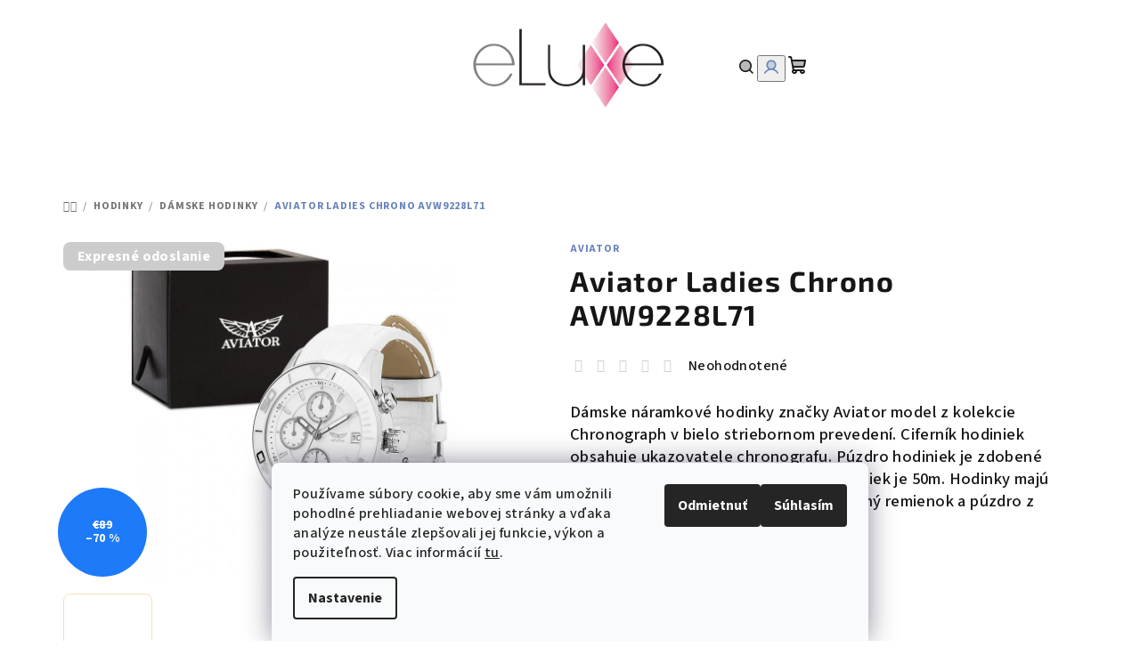

--- FILE ---
content_type: text/html; charset=utf-8
request_url: https://www.eluxe.sk/damske-hodinky/aviator-ladies-chrono-avw9228l71/
body_size: 29239
content:
<!doctype html><html lang="sk" dir="ltr" class="header-background-light external-fonts-loaded"><head><meta charset="utf-8" /><meta name="viewport" content="width=device-width,initial-scale=1" /><title>Aviator Ladies Chrono AVW9228L71 eLuxe.sk</title><link rel="preconnect" href="https://cdn.myshoptet.com" /><link rel="dns-prefetch" href="https://cdn.myshoptet.com" /><link rel="preload" href="https://cdn.myshoptet.com/prj/dist/master/cms/libs/jquery/jquery-1.11.3.min.js" as="script" /><link href="https://cdn.myshoptet.com/prj/dist/master/cms/templates/frontend_templates/shared/css/font-face/source-sans-3.css" rel="stylesheet"><link href="https://cdn.myshoptet.com/prj/dist/master/cms/templates/frontend_templates/shared/css/font-face/exo-2.css" rel="stylesheet"><link href="https://cdn.myshoptet.com/prj/dist/master/shop/dist/font-shoptet-14.css.d90e56d0dd782c13aabd.css" rel="stylesheet"><script>
dataLayer = [];
dataLayer.push({'shoptet' : {
    "pageId": 679,
    "pageType": "productDetail",
    "currency": "EUR",
    "currencyInfo": {
        "decimalSeparator": ",",
        "exchangeRate": 1,
        "priceDecimalPlaces": 2,
        "symbol": "\u20ac",
        "symbolLeft": 1,
        "thousandSeparator": " "
    },
    "language": "sk",
    "projectId": 233470,
    "product": {
        "id": 1437,
        "guid": "0400ad72-682f-11e9-beb1-002590dad85e",
        "hasVariants": false,
        "codes": [
            {
                "code": 1425
            }
        ],
        "code": "1425",
        "name": "Aviator Ladies Chrono AVW9228L71",
        "appendix": "",
        "weight": 0,
        "manufacturer": "Aviator",
        "manufacturerGuid": "1EF5332C29EB6AB88580DA0BA3DED3EE",
        "currentCategory": "Hodinky | D\u00e1mske hodinky",
        "currentCategoryGuid": "1b02cb8e-d7b5-11e0-9a5c-feab5ed617ed",
        "defaultCategory": "Hodinky | D\u00e1mske hodinky",
        "defaultCategoryGuid": "1b02cb8e-d7b5-11e0-9a5c-feab5ed617ed",
        "currency": "EUR",
        "priceWithVat": 26
    },
    "stocks": [
        {
            "id": "ext",
            "title": "Sklad",
            "isDeliveryPoint": 0,
            "visibleOnEshop": 1
        }
    ],
    "cartInfo": {
        "id": null,
        "freeShipping": false,
        "freeShippingFrom": 90,
        "leftToFreeGift": {
            "formattedPrice": "\u20ac0",
            "priceLeft": 0
        },
        "freeGift": false,
        "leftToFreeShipping": {
            "priceLeft": 90,
            "dependOnRegion": 0,
            "formattedPrice": "\u20ac90"
        },
        "discountCoupon": [],
        "getNoBillingShippingPrice": {
            "withoutVat": 0,
            "vat": 0,
            "withVat": 0
        },
        "cartItems": [],
        "taxMode": "ORDINARY"
    },
    "cart": [],
    "customer": {
        "priceRatio": 1,
        "priceListId": 1,
        "groupId": null,
        "registered": false,
        "mainAccount": false
    }
}});
dataLayer.push({'cookie_consent' : {
    "marketing": "denied",
    "analytics": "denied"
}});
document.addEventListener('DOMContentLoaded', function() {
    shoptet.consent.onAccept(function(agreements) {
        if (agreements.length == 0) {
            return;
        }
        dataLayer.push({
            'cookie_consent' : {
                'marketing' : (agreements.includes(shoptet.config.cookiesConsentOptPersonalisation)
                    ? 'granted' : 'denied'),
                'analytics': (agreements.includes(shoptet.config.cookiesConsentOptAnalytics)
                    ? 'granted' : 'denied')
            },
            'event': 'cookie_consent'
        });
    });
});
</script>
<meta property="og:type" content="website"><meta property="og:site_name" content="eluxe.sk"><meta property="og:url" content="https://www.eluxe.sk/damske-hodinky/aviator-ladies-chrono-avw9228l71/"><meta property="og:title" content="Aviator Ladies Chrono AVW9228L71 eLuxe.sk"><meta name="author" content="eLuxe.sk"><meta name="web_author" content="Shoptet.sk"><meta name="dcterms.rightsHolder" content="www.eluxe.sk"><meta name="robots" content="index,follow"><meta property="og:image" content="https://cdn.myshoptet.com/usr/www.eluxe.sk/user/shop/big/1437_aviator-damske-biele-hodinkyavw9228l71.jpg?66165856"><meta property="og:description" content="Dámske hodinky značky Aviator. Model Chrono"><meta name="description" content="Dámske hodinky značky Aviator. Model Chrono"><meta name="google-site-verification" content="PgSkDVjI0C-cx8EcPjN8SdsHK6tcJyeX3iJJ6R-KXLg"><meta property="product:price:amount" content="26"><meta property="product:price:currency" content="EUR"><style>:root {--color-primary: #FFFFFF;--color-primary-h: 0;--color-primary-s: 0%;--color-primary-l: 100%;--color-primary-hover: #f5e2b7;--color-primary-hover-h: 42;--color-primary-hover-s: 76%;--color-primary-hover-l: 84%;--color-secondary: #6883BA;--color-secondary-h: 220;--color-secondary-s: 37%;--color-secondary-l: 57%;--color-secondary-hover: #7999D9;--color-secondary-hover-h: 220;--color-secondary-hover-s: 56%;--color-secondary-hover-l: 66%;--color-tertiary: #F9F9F9;--color-tertiary-h: 0;--color-tertiary-s: 0%;--color-tertiary-l: 98%;--color-tertiary-hover: #161616;--color-tertiary-hover-h: 0;--color-tertiary-hover-s: 0%;--color-tertiary-hover-l: 9%;--color-header-background: #FFFFFF;--template-font: "Source Sans 3";--template-headings-font: "Exo 2";--header-background-url: url("[data-uri]");--cookies-notice-background: #F8FAFB;--cookies-notice-color: #252525;--cookies-notice-button-hover: #27263f;--cookies-notice-link-hover: #3b3a5f;--templates-update-management-preview-mode-content: "Náhľad aktualizácií šablóny je aktívny pre váš prehliadač."}</style>
    
    <link href="https://cdn.myshoptet.com/prj/dist/master/shop/dist/main-14.less.49334c2a0bd7c3ed0f9c.css" rel="stylesheet" />
                <link href="https://cdn.myshoptet.com/prj/dist/master/shop/dist/mobile-header-v1-14.less.10721fb2626f6cacd20c.css" rel="stylesheet" />
    
    <script>var shoptet = shoptet || {};</script>
    <script src="https://cdn.myshoptet.com/prj/dist/master/shop/dist/main-3g-header.js.05f199e7fd2450312de2.js"></script>
<!-- User include --><!-- api 473(125) html code header -->

                <style>
                    #order-billing-methods .radio-wrapper[data-guid="09801cee-6da1-11ee-ba39-2a01067a25a9"]:not(.cgapplepay), #order-billing-methods .radio-wrapper[data-guid="098bdf4c-6da1-11ee-ba39-2a01067a25a9"]:not(.cggooglepay) {
                        display: none;
                    }
                </style>
                <script type="text/javascript">
                    document.addEventListener('DOMContentLoaded', function() {
                        if (getShoptetDataLayer('pageType') === 'billingAndShipping') {
                            
                try {
                    if (window.ApplePaySession && window.ApplePaySession.canMakePayments()) {
                        document.querySelector('#order-billing-methods .radio-wrapper[data-guid="09801cee-6da1-11ee-ba39-2a01067a25a9"]').classList.add('cgapplepay');
                    }
                } catch (err) {} 
            
                            
                const cgBaseCardPaymentMethod = {
                        type: 'CARD',
                        parameters: {
                            allowedAuthMethods: ["PAN_ONLY", "CRYPTOGRAM_3DS"],
                            allowedCardNetworks: [/*"AMEX", "DISCOVER", "INTERAC", "JCB",*/ "MASTERCARD", "VISA"]
                        }
                };
                
                function cgLoadScript(src, callback)
                {
                    var s,
                        r,
                        t;
                    r = false;
                    s = document.createElement('script');
                    s.type = 'text/javascript';
                    s.src = src;
                    s.onload = s.onreadystatechange = function() {
                        if ( !r && (!this.readyState || this.readyState == 'complete') )
                        {
                            r = true;
                            callback();
                        }
                    };
                    t = document.getElementsByTagName('script')[0];
                    t.parentNode.insertBefore(s, t);
                } 
                
                function cgGetGoogleIsReadyToPayRequest() {
                    return Object.assign(
                        {},
                        {
                            apiVersion: 2,
                            apiVersionMinor: 0
                        },
                        {
                            allowedPaymentMethods: [cgBaseCardPaymentMethod]
                        }
                    );
                }

                function onCgGooglePayLoaded() {
                    let paymentsClient = new google.payments.api.PaymentsClient({environment: 'PRODUCTION'});
                    paymentsClient.isReadyToPay(cgGetGoogleIsReadyToPayRequest()).then(function(response) {
                        if (response.result) {
                            document.querySelector('#order-billing-methods .radio-wrapper[data-guid="098bdf4c-6da1-11ee-ba39-2a01067a25a9"]').classList.add('cggooglepay');	 	 	 	 	 
                        }
                    })
                    .catch(function(err) {});
                }
                
                cgLoadScript('https://pay.google.com/gp/p/js/pay.js', onCgGooglePayLoaded);
            
                        }
                    });
                </script> 
                
<!-- /User include --><link rel="shortcut icon" href="/favicon.ico" type="image/x-icon" /><link rel="canonical" href="https://www.eluxe.sk/aviator-ladies-chrono-avw9228l71/" />    <script>
        var _hwq = _hwq || [];
        _hwq.push(['setKey', 'EAA5056A76BB2BAB8F68474BA266E73E']);
        _hwq.push(['setTopPos', '240']);
        _hwq.push(['showWidget', '22']);
        (function() {
            var ho = document.createElement('script');
            ho.src = 'https://sk.im9.cz/direct/i/gjs.php?n=wdgt&sak=EAA5056A76BB2BAB8F68474BA266E73E';
            var s = document.getElementsByTagName('script')[0]; s.parentNode.insertBefore(ho, s);
        })();
    </script>
<style>/* custom background */@media (min-width: 992px) {body {background-position: top center;background-repeat: no-repeat;background-attachment: scroll;}}</style>    <!-- Global site tag (gtag.js) - Google Analytics -->
    <script async src="https://www.googletagmanager.com/gtag/js?id=17761085901"></script>
    <script>
        
        window.dataLayer = window.dataLayer || [];
        function gtag(){dataLayer.push(arguments);}
        

                    console.debug('default consent data');

            gtag('consent', 'default', {"ad_storage":"denied","analytics_storage":"denied","ad_user_data":"denied","ad_personalization":"denied","wait_for_update":500});
            dataLayer.push({
                'event': 'default_consent'
            });
        
        gtag('js', new Date());

        
                gtag('config', 'G-BJFZDNKCM7', {"groups":"GA4","send_page_view":false,"content_group":"productDetail","currency":"EUR","page_language":"sk"});
        
                gtag('config', 'AW-979407759');
        
                gtag('config', 'AW-17761085901');
        
        
        
        
                    gtag('event', 'page_view', {"send_to":"GA4","page_language":"sk","content_group":"productDetail","currency":"EUR"});
        
                gtag('set', 'currency', 'EUR');

        gtag('event', 'view_item', {
            "send_to": "UA",
            "items": [
                {
                    "id": "1425",
                    "name": "Aviator Ladies Chrono AVW9228L71",
                    "category": "Hodinky \/ D\u00e1mske hodinky",
                                        "brand": "Aviator",
                                                            "price": 21.14
                }
            ]
        });
        
        
        
        
        
                    gtag('event', 'view_item', {"send_to":"GA4","page_language":"sk","content_group":"productDetail","value":21.140000000000001,"currency":"EUR","items":[{"item_id":"1425","item_name":"Aviator Ladies Chrono AVW9228L71","item_brand":"Aviator","item_category":"Hodinky","item_category2":"D\u00e1mske hodinky","price":21.140000000000001,"quantity":1,"index":0}]});
        
        
        
        
        
        
        
        document.addEventListener('DOMContentLoaded', function() {
            if (typeof shoptet.tracking !== 'undefined') {
                for (var id in shoptet.tracking.bannersList) {
                    gtag('event', 'view_promotion', {
                        "send_to": "UA",
                        "promotions": [
                            {
                                "id": shoptet.tracking.bannersList[id].id,
                                "name": shoptet.tracking.bannersList[id].name,
                                "position": shoptet.tracking.bannersList[id].position
                            }
                        ]
                    });
                }
            }

            shoptet.consent.onAccept(function(agreements) {
                if (agreements.length !== 0) {
                    console.debug('gtag consent accept');
                    var gtagConsentPayload =  {
                        'ad_storage': agreements.includes(shoptet.config.cookiesConsentOptPersonalisation)
                            ? 'granted' : 'denied',
                        'analytics_storage': agreements.includes(shoptet.config.cookiesConsentOptAnalytics)
                            ? 'granted' : 'denied',
                                                                                                'ad_user_data': agreements.includes(shoptet.config.cookiesConsentOptPersonalisation)
                            ? 'granted' : 'denied',
                        'ad_personalization': agreements.includes(shoptet.config.cookiesConsentOptPersonalisation)
                            ? 'granted' : 'denied',
                        };
                    console.debug('update consent data', gtagConsentPayload);
                    gtag('consent', 'update', gtagConsentPayload);
                    dataLayer.push(
                        { 'event': 'update_consent' }
                    );
                }
            });
        });
    </script>
<script>
    (function(t, r, a, c, k, i, n, g) { t['ROIDataObject'] = k;
    t[k]=t[k]||function(){ (t[k].q=t[k].q||[]).push(arguments) },t[k].c=i;n=r.createElement(a),
    g=r.getElementsByTagName(a)[0];n.async=1;n.src=c;g.parentNode.insertBefore(n,g)
    })(window, document, 'script', '//www.heureka.sk/ocm/sdk.js?source=shoptet&version=2&page=product_detail', 'heureka', 'sk');

    heureka('set_user_consent', 0);
</script>
</head><body class="desktop id-679 in-damske-hodinky template-14 type-product type-detail one-column-body columns-mobile-2 columns-4 smart-labels-active ums_forms_redesign--off ums_a11y_category_page--on ums_discussion_rating_forms--off ums_flags_display_unification--on ums_a11y_login--on mobile-header-version-1"><noscript>
    <style>
        #header {
            padding-top: 0;
            position: relative !important;
            top: 0;
        }
        .header-navigation {
            position: relative !important;
        }
        .overall-wrapper {
            margin: 0 !important;
        }
        body:not(.ready) {
            visibility: visible !important;
        }
    </style>
    <div class="no-javascript">
        <div class="no-javascript__title">Musíte zmeniť nastavenie vášho prehliadača</div>
        <div class="no-javascript__text">Pozrite sa na: <a href="https://www.google.com/support/bin/answer.py?answer=23852">Ako povoliť JavaScript vo vašom prehliadači</a>.</div>
        <div class="no-javascript__text">Ak používate software na blokovanie reklám, možno bude potrebné, aby ste povolili JavaScript z tejto stránky.</div>
        <div class="no-javascript__text">Ďakujeme.</div>
    </div>
</noscript>

        <div id="fb-root"></div>
        <script>
            window.fbAsyncInit = function() {
                FB.init({
                    autoLogAppEvents : true,
                    xfbml            : true,
                    version          : 'v24.0'
                });
            };
        </script>
        <script async defer crossorigin="anonymous" src="https://connect.facebook.net/sk_SK/sdk.js#xfbml=1&version=v24.0"></script>    <div class="siteCookies siteCookies--bottom siteCookies--light js-siteCookies" role="dialog" data-testid="cookiesPopup" data-nosnippet>
        <div class="siteCookies__form">
            <div class="siteCookies__content">
                <div class="siteCookies__text">
                    Používame súbory cookie, aby sme vám umožnili pohodlné prehliadanie webovej stránky a vďaka analýze neustále zlepšovali jej funkcie, výkon a použiteľnosť. Viac informácií <a href="https://233470.myshoptet.com/podmienky-ochrany-osobnych-udajov/" target="\">tu</a>.
                </div>
                <p class="siteCookies__links">
                    <button class="siteCookies__link js-cookies-settings" aria-label="Nastavenia cookies" data-testid="cookiesSettings">Nastavenie</button>
                </p>
            </div>
            <div class="siteCookies__buttonWrap">
                                    <button class="siteCookies__button js-cookiesConsentSubmit" value="reject" aria-label="Odmietnuť cookies" data-testid="buttonCookiesReject">Odmietnuť</button>
                                <button class="siteCookies__button js-cookiesConsentSubmit" value="all" aria-label="Prijať cookies" data-testid="buttonCookiesAccept">Súhlasím</button>
            </div>
        </div>
        <script>
            document.addEventListener("DOMContentLoaded", () => {
                const siteCookies = document.querySelector('.js-siteCookies');
                document.addEventListener("scroll", shoptet.common.throttle(() => {
                    const st = document.documentElement.scrollTop;
                    if (st > 1) {
                        siteCookies.classList.add('siteCookies--scrolled');
                    } else {
                        siteCookies.classList.remove('siteCookies--scrolled');
                    }
                }, 100));
            });
        </script>
    </div>
<a href="#content" class="skip-link sr-only">Prejsť na obsah</a><div class="overall-wrapper"><header id="header">
        <div class="header-top">
            <div class="container navigation-wrapper header-top-wrapper">
                <div class="navigation-tools">
                                    </div>
                <div class="site-name"><a href="/" data-testid="linkWebsiteLogo"><img src="https://cdn.myshoptet.com/usr/www.eluxe.sk/user/logos/eluxe_logo_1v022-1.png" alt="eLuxe.sk" fetchpriority="low" /></a></div>                <div class="navigation-buttons">
                    <a href="#" class="toggle-window" data-target="search" data-testid="linkSearchIcon"><i class="icon-search"></i><span class="sr-only">Hľadať</span></a>
                                                                                                                                            <button class="top-nav-button top-nav-button-login toggle-window" type="button" data-target="login" aria-haspopup="dialog" aria-expanded="false" aria-controls="login" data-testid="signin">
                                        <i class="icon-login"></i><span class="sr-only">Prihlásenie</span>
                                    </button>
                                                                                                                                
    <a href="/kosik/" class="btn btn-icon toggle-window cart-count" data-target="cart" data-testid="headerCart" rel="nofollow" aria-haspopup="dialog" aria-expanded="false" aria-controls="cart-widget">
        <span class="icon-cart"></span>
                <span class="sr-only">Nákupný košík</span>
        
    
            </a>
                    <a href="#" class="toggle-window" data-target="navigation" data-testid="hamburgerMenu"></a>
                </div>
                <div class="user-action">
                                            <div class="user-action-in">
            <div id="login" class="user-action-login popup-widget login-widget" role="dialog" aria-labelledby="loginHeading">
        <div class="popup-widget-inner">
                            <h2 id="loginHeading">Prihlásenie k vášmu účtu</h2><div id="customerLogin"><form action="/action/Customer/Login/" method="post" id="formLoginIncluded" class="csrf-enabled formLogin" data-testid="formLogin"><input type="hidden" name="referer" value="" /><div class="form-group"><div class="input-wrapper email js-validated-element-wrapper no-label"><input type="email" name="email" class="form-control" autofocus placeholder="E-mailová adresa (napr. jan@novak.sk)" data-testid="inputEmail" autocomplete="email" required /></div></div><div class="form-group"><div class="input-wrapper password js-validated-element-wrapper no-label"><input type="password" name="password" class="form-control" placeholder="Heslo" data-testid="inputPassword" autocomplete="current-password" required /><span class="no-display">Nemôžete vyplniť toto pole</span><input type="text" name="surname" value="" class="no-display" /></div></div><div class="form-group"><div class="login-wrapper"><button type="submit" class="btn btn-secondary btn-text btn-login" data-testid="buttonSubmit">Prihlásiť sa</button><div class="password-helper"><a href="/registracia/" data-testid="signup" rel="nofollow">Nová registrácia</a><a href="/klient/zabudnute-heslo/" rel="nofollow">Zabudnuté heslo</a></div></div></div></form>
</div>                    </div>
    </div>

        <div id="cart-widget" class="user-action-cart popup-widget cart-widget loader-wrapper" data-testid="popupCartWidget" role="dialog" aria-hidden="true">
        <div class="popup-widget-inner cart-widget-inner place-cart-here">
            <div class="loader-overlay">
                <div class="loader"></div>
            </div>
        </div>
    </div>

        <div class="user-action-search popup-widget search-widget search stay-open" itemscope itemtype="https://schema.org/WebSite" data-testid="searchWidget">
        <span href="#" class="search-widget-close toggle-window" data-target="search" data-testid="linkSearchIcon"></span>
        <meta itemprop="headline" content="Dámske hodinky"/><meta itemprop="url" content="https://www.eluxe.sk"/><meta itemprop="text" content="Dámske hodinky značky Aviator. Model Chrono"/>        <form action="/action/ProductSearch/prepareString/" method="post"
    id="formSearchForm" class="search-form compact-form js-search-main"
    itemprop="potentialAction" itemscope itemtype="https://schema.org/SearchAction" data-testid="searchForm">
    <fieldset>
        <meta itemprop="target"
            content="https://www.eluxe.sk/vyhladavanie/?string={string}"/>
        <input type="hidden" name="language" value="sk"/>
        
    <span class="search-form-input-group">
        
    <span class="search-input-icon" aria-hidden="true"></span>

<input
    type="search"
    name="string"
        class="query-input form-control search-input js-search-input"
    placeholder="Napíšte, čo hľadáte"
    autocomplete="off"
    required
    itemprop="query-input"
    aria-label="Vyhľadávanie"
    data-testid="searchInput"
>
        <button type="submit" class="btn btn-default search-button" data-testid="searchBtn">Hľadať</button>
    </span>

    </fieldset>
</form>
    </div>
</div>
                                    </div>
            </div>
        </div>
        <div class="header-bottom">
            <div class="navigation-wrapper header-bottom-wrapper">
                <nav id="navigation" aria-label="Hlavné menu" data-collapsible="true"><div class="navigation-in menu"><ul class="menu-level-1" role="menubar" data-testid="headerMenuItems"><li class="menu-item-922" role="none"><a href="/skladom-expresne-dorucenie/" data-testid="headerMenuItem" role="menuitem" aria-expanded="false"><b>SKLADOM - EXPRESNÉ DORUČENIE</b></a></li>
<li class="menu-item-674 ext" role="none"><a href="/hodinky/" data-testid="headerMenuItem" role="menuitem" aria-haspopup="true" aria-expanded="false"><b>Hodinky</b><span class="submenu-arrow"></span></a><ul class="menu-level-2" aria-label="Hodinky" tabindex="-1" role="menu"><li class="menu-item-679 active" role="none"><a href="/damske-hodinky/" class="menu-image" data-testid="headerMenuItem" tabindex="-1" aria-hidden="true"><img src="data:image/svg+xml,%3Csvg%20width%3D%22140%22%20height%3D%22100%22%20xmlns%3D%22http%3A%2F%2Fwww.w3.org%2F2000%2Fsvg%22%3E%3C%2Fsvg%3E" alt="" aria-hidden="true" width="140" height="100"  data-src="https://cdn.myshoptet.com/usr/www.eluxe.sk/user/categories/thumb/damske-hodinky-eluxe-sk.jpg" fetchpriority="low" /></a><div><a href="/damske-hodinky/" data-testid="headerMenuItem" role="menuitem"><span>Dámske hodinky</span></a>
                        </div></li><li class="menu-item-738" role="none"><a href="/panske-hodinky/" class="menu-image" data-testid="headerMenuItem" tabindex="-1" aria-hidden="true"><img src="data:image/svg+xml,%3Csvg%20width%3D%22140%22%20height%3D%22100%22%20xmlns%3D%22http%3A%2F%2Fwww.w3.org%2F2000%2Fsvg%22%3E%3C%2Fsvg%3E" alt="" aria-hidden="true" width="140" height="100"  data-src="https://cdn.myshoptet.com/usr/www.eluxe.sk/user/categories/thumb/panske-hodinky-eluxe-sk.jpg" fetchpriority="low" /></a><div><a href="/panske-hodinky/" data-testid="headerMenuItem" role="menuitem"><span>Pánske hodinky</span></a>
                        </div></li><li class="menu-item-783" role="none"><a href="/detske-hodinky/" class="menu-image" data-testid="headerMenuItem" tabindex="-1" aria-hidden="true"><img src="data:image/svg+xml,%3Csvg%20width%3D%22140%22%20height%3D%22100%22%20xmlns%3D%22http%3A%2F%2Fwww.w3.org%2F2000%2Fsvg%22%3E%3C%2Fsvg%3E" alt="" aria-hidden="true" width="140" height="100"  data-src="https://cdn.myshoptet.com/usr/www.eluxe.sk/user/categories/thumb/detske-hodinky-eluxe-sk.jpg" fetchpriority="low" /></a><div><a href="/detske-hodinky/" data-testid="headerMenuItem" role="menuitem"><span>Detské hodinky</span></a>
                        </div></li><li class="menu-item-809" role="none"><a href="/smart-hodinky/" class="menu-image" data-testid="headerMenuItem" tabindex="-1" aria-hidden="true"><img src="data:image/svg+xml,%3Csvg%20width%3D%22140%22%20height%3D%22100%22%20xmlns%3D%22http%3A%2F%2Fwww.w3.org%2F2000%2Fsvg%22%3E%3C%2Fsvg%3E" alt="" aria-hidden="true" width="140" height="100"  data-src="https://cdn.myshoptet.com/usr/www.eluxe.sk/user/categories/thumb/smart-hodinky-eluxe-sk.jpg" fetchpriority="low" /></a><div><a href="/smart-hodinky/" data-testid="headerMenuItem" role="menuitem"><span>Smart hodinky</span></a>
                        </div></li></ul></li>
<li class="menu-item-708 ext" role="none"><a href="/sperky/" data-testid="headerMenuItem" role="menuitem" aria-haspopup="true" aria-expanded="false"><b>Šperky</b><span class="submenu-arrow"></span></a><ul class="menu-level-2" aria-label="Šperky" tabindex="-1" role="menu"><li class="menu-item-756" role="none"><a href="/prstene/" class="menu-image" data-testid="headerMenuItem" tabindex="-1" aria-hidden="true"><img src="data:image/svg+xml,%3Csvg%20width%3D%22140%22%20height%3D%22100%22%20xmlns%3D%22http%3A%2F%2Fwww.w3.org%2F2000%2Fsvg%22%3E%3C%2Fsvg%3E" alt="" aria-hidden="true" width="140" height="100"  data-src="https://cdn.myshoptet.com/usr/www.eluxe.sk/user/categories/thumb/ocelovy-prsten-eluxe.jpg" fetchpriority="low" /></a><div><a href="/prstene/" data-testid="headerMenuItem" role="menuitem"><span>Prstene</span></a>
                        </div></li><li class="menu-item-747 has-third-level" role="none"><a href="/nausnice/" class="menu-image" data-testid="headerMenuItem" tabindex="-1" aria-hidden="true"><img src="data:image/svg+xml,%3Csvg%20width%3D%22140%22%20height%3D%22100%22%20xmlns%3D%22http%3A%2F%2Fwww.w3.org%2F2000%2Fsvg%22%3E%3C%2Fsvg%3E" alt="" aria-hidden="true" width="140" height="100"  data-src="https://cdn.myshoptet.com/usr/www.eluxe.sk/user/categories/thumb/nausnice-eluxe-sk-1.jpg" fetchpriority="low" /></a><div><a href="/nausnice/" data-testid="headerMenuItem" role="menuitem"><span>Náušnice</span></a>
                                                    <ul class="menu-level-3" role="menu">
                                                                    <li class="menu-item-905" role="none">
                                        <a href="/damske-nausnice/" data-testid="headerMenuItem" role="menuitem">
                                            Dámske náušnice</a>                                    </li>
                                                                    <li class="menu-item-908" role="none">
                                        <a href="/panske-nausnice/" data-testid="headerMenuItem" role="menuitem">
                                            Pánske náušnice</a>                                    </li>
                                                            </ul>
                        </div></li><li class="menu-item-750 has-third-level" role="none"><a href="/naramky/" class="menu-image" data-testid="headerMenuItem" tabindex="-1" aria-hidden="true"><img src="data:image/svg+xml,%3Csvg%20width%3D%22140%22%20height%3D%22100%22%20xmlns%3D%22http%3A%2F%2Fwww.w3.org%2F2000%2Fsvg%22%3E%3C%2Fsvg%3E" alt="" aria-hidden="true" width="140" height="100"  data-src="https://cdn.myshoptet.com/usr/www.eluxe.sk/user/categories/thumb/naramky-eluxe-sk.jpg" fetchpriority="low" /></a><div><a href="/naramky/" data-testid="headerMenuItem" role="menuitem"><span>Náramky</span></a>
                                                    <ul class="menu-level-3" role="menu">
                                                                    <li class="menu-item-887" role="none">
                                        <a href="/damske-naramky/" data-testid="headerMenuItem" role="menuitem">
                                            Dámske náramky</a>                                    </li>
                                                                    <li class="menu-item-890" role="none">
                                        <a href="/panske-naramky/" data-testid="headerMenuItem" role="menuitem">
                                            Pánske náramky</a>                                    </li>
                                                            </ul>
                        </div></li><li class="menu-item-753 has-third-level" role="none"><a href="/nahrdelniky/" class="menu-image" data-testid="headerMenuItem" tabindex="-1" aria-hidden="true"><img src="data:image/svg+xml,%3Csvg%20width%3D%22140%22%20height%3D%22100%22%20xmlns%3D%22http%3A%2F%2Fwww.w3.org%2F2000%2Fsvg%22%3E%3C%2Fsvg%3E" alt="" aria-hidden="true" width="140" height="100"  data-src="https://cdn.myshoptet.com/usr/www.eluxe.sk/user/categories/thumb/nahrdelniky.jpg" fetchpriority="low" /></a><div><a href="/nahrdelniky/" data-testid="headerMenuItem" role="menuitem"><span>Náhrdelníky</span></a>
                                                    <ul class="menu-level-3" role="menu">
                                                                    <li class="menu-item-893" role="none">
                                        <a href="/damske-nahrdelniky/" data-testid="headerMenuItem" role="menuitem">
                                            Dámske náhrdelníky</a>                                    </li>
                                                                    <li class="menu-item-896" role="none">
                                        <a href="/panske-nahrdelniky/" data-testid="headerMenuItem" role="menuitem">
                                            Pánske náhrdelníky</a>                                    </li>
                                                            </ul>
                        </div></li><li class="menu-item-788" role="none"><a href="/brosne/" class="menu-image" data-testid="headerMenuItem" tabindex="-1" aria-hidden="true"><img src="data:image/svg+xml,%3Csvg%20width%3D%22140%22%20height%3D%22100%22%20xmlns%3D%22http%3A%2F%2Fwww.w3.org%2F2000%2Fsvg%22%3E%3C%2Fsvg%3E" alt="" aria-hidden="true" width="140" height="100"  data-src="https://cdn.myshoptet.com/usr/www.eluxe.sk/user/categories/thumb/lo2922.jpg" fetchpriority="low" /></a><div><a href="/brosne/" data-testid="headerMenuItem" role="menuitem"><span>Brošne</span></a>
                        </div></li><li class="menu-item-759" role="none"><a href="/ocelove-sperky/" class="menu-image" data-testid="headerMenuItem" tabindex="-1" aria-hidden="true"><img src="data:image/svg+xml,%3Csvg%20width%3D%22140%22%20height%3D%22100%22%20xmlns%3D%22http%3A%2F%2Fwww.w3.org%2F2000%2Fsvg%22%3E%3C%2Fsvg%3E" alt="" aria-hidden="true" width="140" height="100"  data-src="https://cdn.myshoptet.com/usr/www.eluxe.sk/user/categories/thumb/ocelove-sperky.jpg" fetchpriority="low" /></a><div><a href="/ocelove-sperky/" data-testid="headerMenuItem" role="menuitem"><span>Oceľové šperky</span></a>
                        </div></li><li class="menu-item-765" role="none"><a href="/keramicke-sperky/" class="menu-image" data-testid="headerMenuItem" tabindex="-1" aria-hidden="true"><img src="data:image/svg+xml,%3Csvg%20width%3D%22140%22%20height%3D%22100%22%20xmlns%3D%22http%3A%2F%2Fwww.w3.org%2F2000%2Fsvg%22%3E%3C%2Fsvg%3E" alt="" aria-hidden="true" width="140" height="100"  data-src="https://cdn.myshoptet.com/usr/www.eluxe.sk/user/categories/thumb/keramicke-sperky-eluxe-sk.jpg" fetchpriority="low" /></a><div><a href="/keramicke-sperky/" data-testid="headerMenuItem" role="menuitem"><span>Keramické šperky</span></a>
                        </div></li><li class="menu-item-762" role="none"><a href="/sety/" class="menu-image" data-testid="headerMenuItem" tabindex="-1" aria-hidden="true"><img src="data:image/svg+xml,%3Csvg%20width%3D%22140%22%20height%3D%22100%22%20xmlns%3D%22http%3A%2F%2Fwww.w3.org%2F2000%2Fsvg%22%3E%3C%2Fsvg%3E" alt="" aria-hidden="true" width="140" height="100"  data-src="https://cdn.myshoptet.com/usr/www.eluxe.sk/user/categories/thumb/sety-sperkov.jpg" fetchpriority="low" /></a><div><a href="/sety/" data-testid="headerMenuItem" role="menuitem"><span>Sety</span></a>
                        </div></li><li class="menu-item-875" role="none"><a href="/naramky-na-clenok/" class="menu-image" data-testid="headerMenuItem" tabindex="-1" aria-hidden="true"><img src="data:image/svg+xml,%3Csvg%20width%3D%22140%22%20height%3D%22100%22%20xmlns%3D%22http%3A%2F%2Fwww.w3.org%2F2000%2Fsvg%22%3E%3C%2Fsvg%3E" alt="" aria-hidden="true" width="140" height="100"  data-src="https://cdn.myshoptet.com/usr/www.eluxe.sk/user/categories/thumb/anklet-foto.jpg" fetchpriority="low" /></a><div><a href="/naramky-na-clenok/" data-testid="headerMenuItem" role="menuitem"><span>Náramky na členok</span></a>
                        </div></li><li class="menu-item-899" role="none"><a href="/privesky/" class="menu-image" data-testid="headerMenuItem" tabindex="-1" aria-hidden="true"><img src="data:image/svg+xml,%3Csvg%20width%3D%22140%22%20height%3D%22100%22%20xmlns%3D%22http%3A%2F%2Fwww.w3.org%2F2000%2Fsvg%22%3E%3C%2Fsvg%3E" alt="" aria-hidden="true" width="140" height="100"  data-src="https://cdn.myshoptet.com/usr/www.eluxe.sk/user/categories/thumb/privesky-eluxe-sk.jpg" fetchpriority="low" /></a><div><a href="/privesky/" data-testid="headerMenuItem" role="menuitem"><span>Prívesky</span></a>
                        </div></li><li class="menu-item-902" role="none"><a href="/manzetove-gombiky/" class="menu-image" data-testid="headerMenuItem" tabindex="-1" aria-hidden="true"><img src="data:image/svg+xml,%3Csvg%20width%3D%22140%22%20height%3D%22100%22%20xmlns%3D%22http%3A%2F%2Fwww.w3.org%2F2000%2Fsvg%22%3E%3C%2Fsvg%3E" alt="" aria-hidden="true" width="140" height="100"  data-src="https://cdn.myshoptet.com/usr/www.eluxe.sk/user/categories/thumb/manzetove-gombiky-eluxe-sk.jpg" fetchpriority="low" /></a><div><a href="/manzetove-gombiky/" data-testid="headerMenuItem" role="menuitem"><span>Manžetové gombíky</span></a>
                        </div></li></ul></li>
<li class="menu-item-827 ext" role="none"><a href="/slnecne-okuliare/" data-testid="headerMenuItem" role="menuitem" aria-haspopup="true" aria-expanded="false"><b>Slnečné okuliare</b><span class="submenu-arrow"></span></a><ul class="menu-level-2" aria-label="Slnečné okuliare" tabindex="-1" role="menu"><li class="menu-item-830" role="none"><a href="/damske-slnecne-okuliare/" class="menu-image" data-testid="headerMenuItem" tabindex="-1" aria-hidden="true"><img src="data:image/svg+xml,%3Csvg%20width%3D%22140%22%20height%3D%22100%22%20xmlns%3D%22http%3A%2F%2Fwww.w3.org%2F2000%2Fsvg%22%3E%3C%2Fsvg%3E" alt="" aria-hidden="true" width="140" height="100"  data-src="https://cdn.myshoptet.com/usr/www.eluxe.sk/user/categories/thumb/polaroid_pld_6104_s_x_pink-1.jpg" fetchpriority="low" /></a><div><a href="/damske-slnecne-okuliare/" data-testid="headerMenuItem" role="menuitem"><span>Dámske slnečné okuliare</span></a>
                        </div></li><li class="menu-item-833" role="none"><a href="/panske-slnecne-okuliare/" class="menu-image" data-testid="headerMenuItem" tabindex="-1" aria-hidden="true"><img src="data:image/svg+xml,%3Csvg%20width%3D%22140%22%20height%3D%22100%22%20xmlns%3D%22http%3A%2F%2Fwww.w3.org%2F2000%2Fsvg%22%3E%3C%2Fsvg%3E" alt="" aria-hidden="true" width="140" height="100"  data-src="https://cdn.myshoptet.com/usr/www.eluxe.sk/user/categories/thumb/polaroid_pld_6076s.jpg" fetchpriority="low" /></a><div><a href="/panske-slnecne-okuliare/" data-testid="headerMenuItem" role="menuitem"><span>Pánske slnečné okuliare</span></a>
                        </div></li><li class="menu-item-914" role="none"><a href="/detske-slnecne-okuliare/" class="menu-image" data-testid="headerMenuItem" tabindex="-1" aria-hidden="true"><img src="data:image/svg+xml,%3Csvg%20width%3D%22140%22%20height%3D%22100%22%20xmlns%3D%22http%3A%2F%2Fwww.w3.org%2F2000%2Fsvg%22%3E%3C%2Fsvg%3E" alt="" aria-hidden="true" width="140" height="100"  data-src="https://cdn.myshoptet.com/usr/www.eluxe.sk/user/categories/thumb/576_20.jpg" fetchpriority="low" /></a><div><a href="/detske-slnecne-okuliare/" data-testid="headerMenuItem" role="menuitem"><span>Detské slnečné okuliare</span></a>
                        </div></li></ul></li>
<li class="menu-item-836 ext" role="none"><a href="/dioptricke-okuliare/" data-testid="headerMenuItem" role="menuitem" aria-haspopup="true" aria-expanded="false"><b>Dioptrické okuliare</b><span class="submenu-arrow"></span></a><ul class="menu-level-2" aria-label="Dioptrické okuliare" tabindex="-1" role="menu"><li class="menu-item-839" role="none"><a href="/damske-obrucky-na-dioptricke-okuliare/" class="menu-image" data-testid="headerMenuItem" tabindex="-1" aria-hidden="true"><img src="data:image/svg+xml,%3Csvg%20width%3D%22140%22%20height%3D%22100%22%20xmlns%3D%22http%3A%2F%2Fwww.w3.org%2F2000%2Fsvg%22%3E%3C%2Fsvg%3E" alt="" aria-hidden="true" width="140" height="100"  data-src="https://cdn.myshoptet.com/usr/www.eluxe.sk/user/categories/thumb/picture-lady.jpg" fetchpriority="low" /></a><div><a href="/damske-obrucky-na-dioptricke-okuliare/" data-testid="headerMenuItem" role="menuitem"><span>Dámske obrúčky na dioptrické okuliare</span></a>
                        </div></li><li class="menu-item-842" role="none"><a href="/panske-obrucky-na-dioptricke-okuliare/" class="menu-image" data-testid="headerMenuItem" tabindex="-1" aria-hidden="true"><img src="data:image/svg+xml,%3Csvg%20width%3D%22140%22%20height%3D%22100%22%20xmlns%3D%22http%3A%2F%2Fwww.w3.org%2F2000%2Fsvg%22%3E%3C%2Fsvg%3E" alt="" aria-hidden="true" width="140" height="100"  data-src="https://cdn.myshoptet.com/usr/www.eluxe.sk/user/categories/thumb/picture-mens.jpg" fetchpriority="low" /></a><div><a href="/panske-obrucky-na-dioptricke-okuliare/" data-testid="headerMenuItem" role="menuitem"><span>Pánske obrúčky na dioptrické okuliare</span></a>
                        </div></li><li class="menu-item-911" role="none"><a href="/detske-obrucky-na-dioptricke-okuliare/" class="menu-image" data-testid="headerMenuItem" tabindex="-1" aria-hidden="true"><img src="data:image/svg+xml,%3Csvg%20width%3D%22140%22%20height%3D%22100%22%20xmlns%3D%22http%3A%2F%2Fwww.w3.org%2F2000%2Fsvg%22%3E%3C%2Fsvg%3E" alt="" aria-hidden="true" width="140" height="100"  data-src="https://cdn.myshoptet.com/usr/www.eluxe.sk/user/categories/thumb/picture-kids.jpg" fetchpriority="low" /></a><div><a href="/detske-obrucky-na-dioptricke-okuliare/" data-testid="headerMenuItem" role="menuitem"><span>Detské obrúčky na dioptrické okuliare</span></a>
                        </div></li><li class="menu-item-934" role="none"><a href="/dioptricke-okuliare-so-slnecnym-klipom/" class="menu-image" data-testid="headerMenuItem" tabindex="-1" aria-hidden="true"><img src="data:image/svg+xml,%3Csvg%20width%3D%22140%22%20height%3D%22100%22%20xmlns%3D%22http%3A%2F%2Fwww.w3.org%2F2000%2Fsvg%22%3E%3C%2Fsvg%3E" alt="" aria-hidden="true" width="140" height="100"  data-src="https://cdn.myshoptet.com/usr/www.eluxe.sk/user/categories/thumb/picture-clip-suns.jpg" fetchpriority="low" /></a><div><a href="/dioptricke-okuliare-so-slnecnym-klipom/" data-testid="headerMenuItem" role="menuitem"><span>Dioptrické okuliare so slnečným klipom</span></a>
                        </div></li></ul></li>
<li class="menu-item-854 ext" role="none"><a href="/boxy-na-hodinky/" data-testid="headerMenuItem" role="menuitem" aria-haspopup="true" aria-expanded="false"><b>Boxy na hodinky</b><span class="submenu-arrow"></span></a><ul class="menu-level-2" aria-label="Boxy na hodinky" tabindex="-1" role="menu"><li class="menu-item-955" role="none"><a href="/boxy-na-hodinky-2/" class="menu-image" data-testid="headerMenuItem" tabindex="-1" aria-hidden="true"><img src="data:image/svg+xml,%3Csvg%20width%3D%22140%22%20height%3D%22100%22%20xmlns%3D%22http%3A%2F%2Fwww.w3.org%2F2000%2Fsvg%22%3E%3C%2Fsvg%3E" alt="" aria-hidden="true" width="140" height="100"  data-src="https://cdn.myshoptet.com/usr/www.eluxe.sk/user/categories/thumb/30884.jpg" fetchpriority="low" /></a><div><a href="/boxy-na-hodinky-2/" data-testid="headerMenuItem" role="menuitem"><span>Boxy na hodinky</span></a>
                        </div></li><li class="menu-item-952" role="none"><a href="/natahovace-na-hodinky-2/" class="menu-image" data-testid="headerMenuItem" tabindex="-1" aria-hidden="true"><img src="data:image/svg+xml,%3Csvg%20width%3D%22140%22%20height%3D%22100%22%20xmlns%3D%22http%3A%2F%2Fwww.w3.org%2F2000%2Fsvg%22%3E%3C%2Fsvg%3E" alt="" aria-hidden="true" width="140" height="100"  data-src="https://cdn.myshoptet.com/usr/www.eluxe.sk/user/categories/thumb/32309.jpg" fetchpriority="low" /></a><div><a href="/natahovace-na-hodinky-2/" data-testid="headerMenuItem" role="menuitem"><span>Naťahovače na hodinky</span></a>
                        </div></li></ul></li>
<li class="menu-item-878 ext" role="none"><a href="/hodiny-a-budiky/" data-testid="headerMenuItem" role="menuitem" aria-haspopup="true" aria-expanded="false"><b>Hodiny a budíky</b><span class="submenu-arrow"></span></a><ul class="menu-level-2" aria-label="Hodiny a budíky" tabindex="-1" role="menu"><li class="menu-item-881" role="none"><a href="/nastenne-hodiny/" class="menu-image" data-testid="headerMenuItem" tabindex="-1" aria-hidden="true"><img src="data:image/svg+xml,%3Csvg%20width%3D%22140%22%20height%3D%22100%22%20xmlns%3D%22http%3A%2F%2Fwww.w3.org%2F2000%2Fsvg%22%3E%3C%2Fsvg%3E" alt="" aria-hidden="true" width="140" height="100"  data-src="https://cdn.myshoptet.com/usr/www.eluxe.sk/user/categories/thumb/nastenne-hodiny-eluxe-sk.jpg" fetchpriority="low" /></a><div><a href="/nastenne-hodiny/" data-testid="headerMenuItem" role="menuitem"><span>Nástenné hodiny</span></a>
                        </div></li><li class="menu-item-884" role="none"><a href="/budiky/" class="menu-image" data-testid="headerMenuItem" tabindex="-1" aria-hidden="true"><img src="data:image/svg+xml,%3Csvg%20width%3D%22140%22%20height%3D%22100%22%20xmlns%3D%22http%3A%2F%2Fwww.w3.org%2F2000%2Fsvg%22%3E%3C%2Fsvg%3E" alt="" aria-hidden="true" width="140" height="100"  data-src="https://cdn.myshoptet.com/usr/www.eluxe.sk/user/categories/thumb/bud__k.jpg" fetchpriority="low" /></a><div><a href="/budiky/" data-testid="headerMenuItem" role="menuitem"><span>Budíky</span></a>
                        </div></li></ul></li>
<li class="menu-item-848 ext" role="none"><a href="/kabelky-doplnky/" data-testid="headerMenuItem" role="menuitem" aria-haspopup="true" aria-expanded="false"><b>Kabelky a doplnky</b><span class="submenu-arrow"></span></a><ul class="menu-level-2" aria-label="Kabelky a doplnky" tabindex="-1" role="menu"><li class="menu-item-851" role="none"><a href="/darcekove-krabicky/" class="menu-image" data-testid="headerMenuItem" tabindex="-1" aria-hidden="true"><img src="data:image/svg+xml,%3Csvg%20width%3D%22140%22%20height%3D%22100%22%20xmlns%3D%22http%3A%2F%2Fwww.w3.org%2F2000%2Fsvg%22%3E%3C%2Fsvg%3E" alt="" aria-hidden="true" width="140" height="100"  data-src="https://cdn.myshoptet.com/usr/www.eluxe.sk/user/categories/thumb/darcekova-krabicka-eluxe.jpg" fetchpriority="low" /></a><div><a href="/darcekove-krabicky/" data-testid="headerMenuItem" role="menuitem"><span>Darčekové krabičky</span></a>
                        </div></li><li class="menu-item-869" role="none"><a href="/remienky-na-hodinky/" class="menu-image" data-testid="headerMenuItem" tabindex="-1" aria-hidden="true"><img src="data:image/svg+xml,%3Csvg%20width%3D%22140%22%20height%3D%22100%22%20xmlns%3D%22http%3A%2F%2Fwww.w3.org%2F2000%2Fsvg%22%3E%3C%2Fsvg%3E" alt="" aria-hidden="true" width="140" height="100"  data-src="https://cdn.myshoptet.com/usr/www.eluxe.sk/user/categories/thumb/remienok_na_hodinky.jpg" fetchpriority="low" /></a><div><a href="/remienky-na-hodinky/" data-testid="headerMenuItem" role="menuitem"><span>Remienky na hodinky</span></a>
                        </div></li><li class="menu-item-917" role="none"><a href="/lyziarske-okuliare/" class="menu-image" data-testid="headerMenuItem" tabindex="-1" aria-hidden="true"><img src="data:image/svg+xml,%3Csvg%20width%3D%22140%22%20height%3D%22100%22%20xmlns%3D%22http%3A%2F%2Fwww.w3.org%2F2000%2Fsvg%22%3E%3C%2Fsvg%3E" alt="" aria-hidden="true" width="140" height="100"  data-src="https://cdn.myshoptet.com/usr/www.eluxe.sk/user/categories/thumb/61219_spy-ly--iarske-okuliare-3100000000034-legacy-medium.jpg" fetchpriority="low" /></a><div><a href="/lyziarske-okuliare/" data-testid="headerMenuItem" role="menuitem"><span>Lyžiarske okuliare</span></a>
                        </div></li><li class="menu-item-948" role="none"><a href="/kabelky/" class="menu-image" data-testid="headerMenuItem" tabindex="-1" aria-hidden="true"><img src="data:image/svg+xml,%3Csvg%20width%3D%22140%22%20height%3D%22100%22%20xmlns%3D%22http%3A%2F%2Fwww.w3.org%2F2000%2Fsvg%22%3E%3C%2Fsvg%3E" alt="" aria-hidden="true" width="140" height="100"  data-src="https://cdn.myshoptet.com/usr/www.eluxe.sk/user/categories/thumb/kabelky-eluxe-sk.jpg" fetchpriority="low" /></a><div><a href="/kabelky/" data-testid="headerMenuItem" role="menuitem"><span>Kabelky</span></a>
                        </div></li></ul></li>
<li class="ext" id="nav-manufacturers" role="none"><a href="https://www.eluxe.sk/znacka/" data-testid="brandsText" role="menuitem"><b>Značky</b><span class="submenu-arrow"></span></a><ul class="menu-level-2" role="menu"><li role="none"><a href="/znacka/adidas/" data-testid="brandName" role="menuitem"><span>Adidas</span></a></li><li role="none"><a href="/znacka/adidas-sport/" data-testid="brandName" role="menuitem"><span>Adidas Sport</span></a></li><li role="none"><a href="/znacka/aeronautec/" data-testid="brandName" role="menuitem"><span>Aeronautec</span></a></li><li role="none"><a href="/znacka/aigner/" data-testid="brandName" role="menuitem"><span>Aigner</span></a></li><li role="none"><a href="/znacka/akzent/" data-testid="brandName" role="menuitem"><span>Akzent</span></a></li><li role="none"><a href="/znacka/alpina/" data-testid="brandName" role="menuitem"><span>Alpina</span></a></li><li role="none"><a href="/znacka/ana-hickmann/" data-testid="brandName" role="menuitem"><span>Ana Hickmann</span></a></li><li role="none"><a href="/znacka/ania-haie/" data-testid="brandName" role="menuitem"><span>Ania Haie</span></a></li><li role="none"><a href="/znacka/armani-exchange/" data-testid="brandName" role="menuitem"><span>ARMANI EXCHANGE</span></a></li><li role="none"><a href="/znacka/atelier-swarovski/" data-testid="brandName" role="menuitem"><span>Atelier Swarovski</span></a></li><li role="none"><a href="/znacka/avi-8/" data-testid="brandName" role="menuitem"><span>AVI-8</span></a></li><li role="none"><a href="/znacka/aviator/" data-testid="brandName" role="menuitem"><span>Aviator</span></a></li><li role="none"><a href="/znacka/bally/" data-testid="brandName" role="menuitem"><span>Bally</span></a></li><li role="none"><a href="/znacka/ben-sherman/" data-testid="brandName" role="menuitem"><span>Ben Sherman</span></a></li><li role="none"><a href="/znacka/benetton/" data-testid="brandName" role="menuitem"><span>Benetton</span></a></li><li role="none"><a href="/znacka/bergson/" data-testid="brandName" role="menuitem"><span>Bergson</span></a></li><li role="none"><a href="/znacka/bering/" data-testid="brandName" role="menuitem"><span>Bering</span></a></li><li role="none"><a href="/znacka/bmw/" data-testid="brandName" role="menuitem"><span>BMW</span></a></li><li role="none"><a href="/znacka/bmw-motorsport/" data-testid="brandName" role="menuitem"><span>BMW Motorsport</span></a></li><li role="none"><a href="/znacka/bobroff/" data-testid="brandName" role="menuitem"><span>BOBROFF</span></a></li><li role="none"><a href="/znacka/boccia/" data-testid="brandName" role="menuitem"><span>Boccia</span></a></li><li role="none"><a href="/znacka/bolle/" data-testid="brandName" role="menuitem"><span>Bolle</span></a></li><li role="none"><a href="/znacka/boss/" data-testid="brandName" role="menuitem"><span>BOSS</span></a></li><li role="none"><a href="/znacka/bossart/" data-testid="brandName" role="menuitem"><span>Bossart</span></a></li><li role="none"><a href="/znacka/braun/" data-testid="brandName" role="menuitem"><span>Braun</span></a></li><li role="none"><a href="/znacka/bulova/" data-testid="brandName" role="menuitem"><span>Bulova</span></a></li><li role="none"><a href="/znacka/calvin-klein/" data-testid="brandName" role="menuitem"><span>Calvin Klein</span></a></li><li role="none"><a href="/znacka/carl-von-zeyten/" data-testid="brandName" role="menuitem"><span>Carl von Zeyten</span></a></li><li role="none"><a href="/znacka/carolina-herrera/" data-testid="brandName" role="menuitem"><span>Carolina Herrera</span></a></li><li role="none"><a href="/znacka/carrera/" data-testid="brandName" role="menuitem"><span>Carrera</span></a></li><li role="none"><a href="/znacka/casio/" data-testid="brandName" role="menuitem"><span>Casio</span></a></li><li role="none"><a href="/znacka/citizen/" data-testid="brandName" role="menuitem"><span>Citizen</span></a></li><li role="none"><a href="/znacka/cluse/" data-testid="brandName" role="menuitem"><span>CLUSE</span></a></li><li role="none"><a href="/znacka/comma/" data-testid="brandName" role="menuitem"><span>Comma</span></a></li><li role="none"><a href="/znacka/converse/" data-testid="brandName" role="menuitem"><span>Converse</span></a></li><li role="none"><a href="/znacka/d1-milano/" data-testid="brandName" role="menuitem"><span>D1 Milano</span></a></li><li role="none"><a href="/znacka/daisy-dixon/" data-testid="brandName" role="menuitem"><span>Daisy Dixon</span></a></li><li role="none"><a href="/znacka/daniel-wellington-2/" data-testid="brandName" role="menuitem"><span>Daniel Wellington</span></a></li><li role="none"><a href="/znacka/diesel/" data-testid="brandName" role="menuitem"><span>DIESEL</span></a></li><li role="none"><a href="/znacka/disney/" data-testid="brandName" role="menuitem"><span>Disney</span></a></li><li role="none"><a href="/znacka/dsquared2/" data-testid="brandName" role="menuitem"><span>Dsquared2</span></a></li><li role="none"><a href="/znacka/ducati/" data-testid="brandName" role="menuitem"><span>Ducati</span></a></li><li role="none"><a href="/znacka/dufa/" data-testid="brandName" role="menuitem"><span>DuFa</span></a></li><li role="none"><a href="/znacka/duxot/" data-testid="brandName" role="menuitem"><span>Duxot</span></a></li><li role="none"><a href="/znacka/edox/" data-testid="brandName" role="menuitem"><span>Edox</span></a></li><li role="none"><a href="/znacka/emilio-pucci/" data-testid="brandName" role="menuitem"><span>Emilio Pucci</span></a></li><li role="none"><a href="/znacka/emilio-pucchi/" data-testid="brandName" role="menuitem"><span>Emilio Pucchi</span></a></li><li role="none"><a href="/znacka/emporio-armani/" data-testid="brandName" role="menuitem"><span>Emporio Armani</span></a></li><li role="none"><a href="/znacka/engelsrufer/" data-testid="brandName" role="menuitem"><span>Engelsrufer</span></a></li><li role="none"><a href="/znacka/ermenegildo-zegna/" data-testid="brandName" role="menuitem"><span>Ermenegildo Zegna</span></a></li><li role="none"><a href="/znacka/escada/" data-testid="brandName" role="menuitem"><span>Escada</span></a></li><li role="none"><a href="/znacka/esprit/" data-testid="brandName" role="menuitem"><span>ESPRIT</span></a></li><li role="none"><a href="/znacka/ett-eco-tech-time/" data-testid="brandName" role="menuitem"><span>ETT Eco Tech Time</span></a></li><li role="none"><a href="/znacka/excellanc/" data-testid="brandName" role="menuitem"><span>Excellanc</span></a></li><li role="none"><a href="/znacka/festina/" data-testid="brandName" role="menuitem"><span>Festina</span></a></li><li role="none"><a href="/znacka/fila/" data-testid="brandName" role="menuitem"><span>Fila</span></a></li><li role="none"><a href="/znacka/folli-follie/" data-testid="brandName" role="menuitem"><span>FOLLI FOLLIE</span></a></li><li role="none"><a href="/znacka/frederique-constant/" data-testid="brandName" role="menuitem"><span>Frederique Constant</span></a></li><li role="none"><a href="/znacka/furla/" data-testid="brandName" role="menuitem"><span>Furla</span></a></li><li role="none"><a href="/znacka/gant/" data-testid="brandName" role="menuitem"><span>Gant</span></a></li><li role="none"><a href="/znacka/gc/" data-testid="brandName" role="menuitem"><span>GC</span></a></li><li role="none"><a href="/znacka/gcds/" data-testid="brandName" role="menuitem"><span>GCDS</span></a></li><li role="none"><a href="/znacka/gevril/" data-testid="brandName" role="menuitem"><span>Gevril</span></a></li><li role="none"><a href="/znacka/gianfranco-ferre/" data-testid="brandName" role="menuitem"><span>Gianfranco Ferre</span></a></li><li role="none"><a href="/znacka/gooix/" data-testid="brandName" role="menuitem"><span>Gooix</span></a></li><li role="none"><a href="/znacka/greater-than-infinity/" data-testid="brandName" role="menuitem"><span>Greater Than Infinity</span></a></li><li role="none"><a href="/znacka/guess/" data-testid="brandName" role="menuitem"><span>Guess</span></a></li><li role="none"><a href="/znacka/hackett/" data-testid="brandName" role="menuitem"><span>Hackett</span></a></li><li role="none"><a href="/znacka/haemmer/" data-testid="brandName" role="menuitem"><span>Haemmer</span></a></li><li role="none"><a href="/znacka/hally-son/" data-testid="brandName" role="menuitem"><span>Hally &amp; Son</span></a></li><li role="none"><a href="/znacka/hanowa/" data-testid="brandName" role="menuitem"><span>Hanowa</span></a></li><li role="none"><a href="/znacka/harley-davidson/" data-testid="brandName" role="menuitem"><span>Harley-Davidson</span></a></li><li role="none"><a href="/znacka/helly-hansen/" data-testid="brandName" role="menuitem"><span>Helly Hansen</span></a></li><li role="none"><a href="/znacka/henry-london/" data-testid="brandName" role="menuitem"><span>HENRY LONDON</span></a></li><li role="none"><a href="/znacka/hugo/" data-testid="brandName" role="menuitem"><span>HUGO</span></a></li><li role="none"><a href="/znacka/hugo-boss/" data-testid="brandName" role="menuitem"><span>HUGO BOSS</span></a></li><li role="none"><a href="/znacka/chanel/" data-testid="brandName" role="menuitem"><span>Chanel</span></a></li><li role="none"><a href="/znacka/chopard/" data-testid="brandName" role="menuitem"><span>Chopard</span></a></li><li role="none"><a href="/znacka/christian-lacroix/" data-testid="brandName" role="menuitem"><span>Christian Lacroix</span></a></li><li role="none"><a href="/znacka/christophe-duchamp/" data-testid="brandName" role="menuitem"><span>Christophe Duchamp</span></a></li><li role="none"><a href="/znacka/ingersoll/" data-testid="brandName" role="menuitem"><span>Ingersoll</span></a></li><li role="none"><a href="/znacka/iron-annie/" data-testid="brandName" role="menuitem"><span>Iron Annie</span></a></li><li role="none"><a href="/znacka/jacques-lemans/" data-testid="brandName" role="menuitem"><span>Jacques Lemans</span></a></li><li role="none"><a href="/znacka/jaguar/" data-testid="brandName" role="menuitem"><span>Jaguar</span></a></li><li role="none"><a href="/znacka/jimmy-choo/" data-testid="brandName" role="menuitem"><span>Jimmy Choo</span></a></li><li role="none"><a href="/znacka/johnny-loco/" data-testid="brandName" role="menuitem"><span>Johnny Loco</span></a></li><li role="none"><a href="/znacka/joules/" data-testid="brandName" role="menuitem"><span>Joules</span></a></li><li role="none"><a href="/znacka/jowissa/" data-testid="brandName" role="menuitem"><span>Jowissa</span></a></li><li role="none"><a href="/znacka/juicy-couture/" data-testid="brandName" role="menuitem"><span>Juicy Couture</span></a></li><li role="none"><a href="/znacka/just-cavalli/" data-testid="brandName" role="menuitem"><span>Just Cavalli</span></a></li><li role="none"><a href="/znacka/karen-millen/" data-testid="brandName" role="menuitem"><span>Karen Millen</span></a></li><li role="none"><a href="/znacka/kate-spade/" data-testid="brandName" role="menuitem"><span>Kate Spade</span></a></li><li role="none"><a href="/znacka/kenneth-cole/" data-testid="brandName" role="menuitem"><span>Kenneth Cole</span></a></li><li role="none"><a href="/znacka/khs/" data-testid="brandName" role="menuitem"><span>KHS</span></a></li><li role="none"><a href="/znacka/komono/" data-testid="brandName" role="menuitem"><span>Komono</span></a></li><li role="none"><a href="/znacka/lacoste/" data-testid="brandName" role="menuitem"><span>Lacoste</span></a></li><li role="none"><a href="/znacka/liebeskind/" data-testid="brandName" role="menuitem"><span>Liebeskind</span></a></li><li role="none"><a href="/znacka/lipsy/" data-testid="brandName" role="menuitem"><span>Lipsy</span></a></li><li role="none"><a href="/znacka/liujo/" data-testid="brandName" role="menuitem"><span>LIUJO</span></a></li><li role="none"><a href="/znacka/longines/" data-testid="brandName" role="menuitem"><span>Longines</span></a></li><li role="none"><a href="/znacka/lorus/" data-testid="brandName" role="menuitem"><span>Lorus</span></a></li><li role="none"><a href="/znacka/louis-xvi/" data-testid="brandName" role="menuitem"><span>Louis XVI</span></a></li><li role="none"><a href="/znacka/lozza/" data-testid="brandName" role="menuitem"><span>Lozza</span></a></li><li role="none"><a href="/znacka/luminox/" data-testid="brandName" role="menuitem"><span>Luminox</span></a></li><li role="none"><a href="/znacka/mainspring-london/" data-testid="brandName" role="menuitem"><span>Mainspring London</span></a></li><li role="none"><a href="/znacka/maje/" data-testid="brandName" role="menuitem"><span>Maje</span></a></li><li role="none"><a href="/znacka/marc-ecko/" data-testid="brandName" role="menuitem"><span>Marc Ecko</span></a></li><li role="none"><a href="/znacka/marciano-by-guess/" data-testid="brandName" role="menuitem"><span>Marciano by Guess</span></a></li><li role="none"><a href="/znacka/maserati/" data-testid="brandName" role="menuitem"><span>Maserati</span></a></li><li role="none"><a href="/znacka/master-time/" data-testid="brandName" role="menuitem"><span>Master Time</span></a></li><li role="none"><a href="/znacka/max-co/" data-testid="brandName" role="menuitem"><span>Max &amp; Co</span></a></li><li role="none"><a href="/znacka/max-mara/" data-testid="brandName" role="menuitem"><span>Max Mara</span></a></li><li role="none"><a href="/znacka/michael-kors/" data-testid="brandName" role="menuitem"><span>MICHAEL KORS</span></a></li><li role="none"><a href="/znacka/millner/" data-testid="brandName" role="menuitem"><span>Millner</span></a></li><li role="none"><a href="/znacka/missoni/" data-testid="brandName" role="menuitem"><span>Missoni</span></a></li><li role="none"><a href="/znacka/more-more/" data-testid="brandName" role="menuitem"><span>More &amp; More</span></a></li><li role="none"><a href="/znacka/morellato/" data-testid="brandName" role="menuitem"><span>Morellato</span></a></li><li role="none"><a href="/znacka/mvmt/" data-testid="brandName" role="menuitem"><span>MVMT</span></a></li><li role="none"><a href="/znacka/nautica/" data-testid="brandName" role="menuitem"><span>NAUTICA</span></a></li><li role="none"><a href="/znacka/nina-ricci/" data-testid="brandName" role="menuitem"><span>Nina Ricci</span></a></li><li role="none"><a href="/znacka/nine-west/" data-testid="brandName" role="menuitem"><span>Nine West</span></a></li><li role="none"><a href="/znacka/nixon/" data-testid="brandName" role="menuitem"><span>Nixon</span></a></li><li role="none"><a href="/znacka/obaku/" data-testid="brandName" role="menuitem"><span>Obaku</span></a></li><li role="none"><a href="/znacka/olivia-burton/" data-testid="brandName" role="menuitem"><span>Olivia Burton</span></a></li><li role="none"><a href="/znacka/omega/" data-testid="brandName" role="menuitem"><span>Omega</span></a></li><li role="none"><a href="/znacka/ops-smart/" data-testid="brandName" role="menuitem"><span>OPS!SMART</span></a></li><li role="none"><a href="/znacka/orient/" data-testid="brandName" role="menuitem"><span>Orient</span></a></li><li role="none"><a href="/znacka/orient-star/" data-testid="brandName" role="menuitem"><span>Orient Star</span></a></li><li role="none"><a href="/znacka/paul-hewitt/" data-testid="brandName" role="menuitem"><span>PAUL HEWITT</span></a></li><li role="none"><a href="/znacka/pepe-jeans/" data-testid="brandName" role="menuitem"><span>Pepe Jeans</span></a></li><li role="none"><a href="/znacka/perigaum/" data-testid="brandName" role="menuitem"><span>Perigaum</span></a></li><li role="none"><a href="/znacka/philipp-plein/" data-testid="brandName" role="menuitem"><span>Philipp Plein</span></a></li><li role="none"><a href="/znacka/picto/" data-testid="brandName" role="menuitem"><span>PICTO</span></a></li><li role="none"><a href="/znacka/pierre-cardin/" data-testid="brandName" role="menuitem"><span>Pierre Cardin</span></a></li><li role="none"><a href="/znacka/plein-sport/" data-testid="brandName" role="menuitem"><span>Plein Sport</span></a></li><li role="none"><a href="/znacka/polaroid/" data-testid="brandName" role="menuitem"><span>Polaroid</span></a></li><li role="none"><a href="/znacka/police/" data-testid="brandName" role="menuitem"><span>Police</span></a></li><li role="none"><a href="/znacka/porsche-design/" data-testid="brandName" role="menuitem"><span>Porsche Design</span></a></li><li role="none"><a href="/znacka/pulsar/" data-testid="brandName" role="menuitem"><span>Pulsar</span></a></li><li role="none"><a href="/znacka/q-q/" data-testid="brandName" role="menuitem"><span>Q&amp;Q</span></a></li><li role="none"><a href="/znacka/quiksilver/" data-testid="brandName" role="menuitem"><span>Quiksilver</span></a></li><li role="none"><a href="/znacka/rebel-rose/" data-testid="brandName" role="menuitem"><span>Rebel &amp; Rose</span></a></li><li role="none"><a href="/znacka/reebok/" data-testid="brandName" role="menuitem"><span>Reebok</span></a></li><li role="none"><a href="/znacka/rodenstock/" data-testid="brandName" role="menuitem"><span>Rodenstock</span></a></li><li role="none"><a href="/znacka/rosefield/" data-testid="brandName" role="menuitem"><span>Rosefield</span></a></li><li role="none"><a href="/znacka/rotary/" data-testid="brandName" role="menuitem"><span>Rotary</span></a></li><li role="none"><a href="/znacka/rothenschild/" data-testid="brandName" role="menuitem"><span>Rothenschild</span></a></li><li role="none"><a href="/znacka/roxy/" data-testid="brandName" role="menuitem"><span>Roxy</span></a></li><li role="none"><a href="/znacka/s-oliver/" data-testid="brandName" role="menuitem"><span>s.OLIVER</span></a></li><li role="none"><a href="/znacka/sekonda/" data-testid="brandName" role="menuitem"><span>Sekonda</span></a></li><li role="none"><a href="/znacka/serengeti/" data-testid="brandName" role="menuitem"><span>Serengeti</span></a></li><li role="none"><a href="/znacka/skagen/" data-testid="brandName" role="menuitem"><span>SKAGEN</span></a></li><li role="none"><a href="/znacka/skechers/" data-testid="brandName" role="menuitem"><span>Skechers</span></a></li><li role="none"><a href="/znacka/steel-jewels/" data-testid="brandName" role="menuitem"><span>Steel Jewels</span></a></li><li role="none"><a href="/znacka/sting/" data-testid="brandName" role="menuitem"><span>Sting</span></a></li><li role="none"><a href="/znacka/superdry/" data-testid="brandName" role="menuitem"><span>Superdry</span></a></li><li role="none"><a href="/znacka/swarovski/" data-testid="brandName" role="menuitem"><span>Swarovski</span></a></li><li role="none"><a href="/znacka/swiss-alpine-military/" data-testid="brandName" role="menuitem"><span>Swiss Alpine Military</span></a></li><li role="none"><a href="/znacka/swiss-military-by-chrono/" data-testid="brandName" role="menuitem"><span>Swiss Military by Chrono</span></a></li><li role="none"><a href="/znacka/swiss-military-hanowa/" data-testid="brandName" role="menuitem"><span>Swiss Military Hanowa</span></a></li><li role="none"><a href="/znacka/tamaris/" data-testid="brandName" role="menuitem"><span>Tamaris</span></a></li><li role="none"><a href="/znacka/ted-baker/" data-testid="brandName" role="menuitem"><span>TED BAKER</span></a></li><li role="none"><a href="/znacka/temptation/" data-testid="brandName" role="menuitem"><span>Temptation</span></a></li><li role="none"><a href="/znacka/thomas-earnshaw/" data-testid="brandName" role="menuitem"><span>Thomas Earnshaw</span></a></li><li role="none"><a href="/znacka/thomas-sabo/" data-testid="brandName" role="menuitem"><span>Thomas Sabo</span></a></li><li role="none"><a href="/znacka/timberland/" data-testid="brandName" role="menuitem"><span>Timberland</span></a></li><li role="none"><a href="/znacka/tods/" data-testid="brandName" role="menuitem"><span>Tods</span></a></li><li role="none"><a href="/znacka/tommy-hilfiger/" data-testid="brandName" role="menuitem"><span>TOMMY HILFIGER</span></a></li><li role="none"><a href="/znacka/traser-h3/" data-testid="brandName" role="menuitem"><span>Traser H3</span></a></li><li role="none"><a href="/znacka/tw-steel/" data-testid="brandName" role="menuitem"><span>TW-Steel</span></a></li><li role="none"><a href="/znacka/u-boat/" data-testid="brandName" role="menuitem"><span>U-Boat</span></a></li><li role="none"><a href="/znacka/v-o-s-t-germany/" data-testid="brandName" role="menuitem"><span>V.O.S.T Germany</span></a></li><li role="none"><a href="/znacka/versace/" data-testid="brandName" role="menuitem"><span>Versace</span></a></li><li role="none"><a href="/znacka/versus-by-versace/" data-testid="brandName" role="menuitem"><span>Versus by Versace</span></a></li><li role="none"><a href="/znacka/victorinox/" data-testid="brandName" role="menuitem"><span>Victorinox</span></a></li><li role="none"><a href="/znacka/watch-strap/" data-testid="brandName" role="menuitem"><span>Watch strap</span></a></li><li role="none"><a href="/znacka/web/" data-testid="brandName" role="menuitem"><span>Web</span></a></li><li role="none"><a href="/znacka/wenger/" data-testid="brandName" role="menuitem"><span>Wenger</span></a></li><li role="none"><a href="/znacka/xoxo/" data-testid="brandName" role="menuitem"><span>Xoxo</span></a></li><li role="none"><a href="/znacka/zac-posen/" data-testid="brandName" role="menuitem"><span>Zac Posen</span></a></li><li role="none"><a href="/znacka/zegna-couture/" data-testid="brandName" role="menuitem"><span>Zegna Couture</span></a></li><li role="none"><a href="/znacka/zeppelin/" data-testid="brandName" role="menuitem"><span>Zeppelin</span></a></li></ul>
</li></ul>
    <ul class="navigationActions" role="menu">
                            <li role="none">
                                    <a href="/login/?backTo=%2Fdamske-hodinky%2Faviator-ladies-chrono-avw9228l71%2F" rel="nofollow" data-testid="signin" role="menuitem"><span>Prihlásenie</span></a>
                            </li>
                        </ul>
</div><span class="navigation-close"></span></nav><div class="menu-helper" data-testid="hamburgerMenu"><span>Viac</span></div>
            </div>
        </div>
    </header><!-- / header -->

    

<div id="content-wrapper" class="container content-wrapper">
    
                                <div class="breadcrumbs navigation-home-icon-wrapper" itemscope itemtype="https://schema.org/BreadcrumbList">
                                                                            <span id="navigation-first" data-basetitle="eLuxe.sk" itemprop="itemListElement" itemscope itemtype="https://schema.org/ListItem">
                <a href="/" itemprop="item" class="navigation-home-icon"><span class="sr-only" itemprop="name">Domov</span></a>
                <span class="navigation-bullet">/</span>
                <meta itemprop="position" content="1" />
            </span>
                                <span id="navigation-1" itemprop="itemListElement" itemscope itemtype="https://schema.org/ListItem">
                <a href="/hodinky/" itemprop="item" data-testid="breadcrumbsSecondLevel"><span itemprop="name">Hodinky</span></a>
                <span class="navigation-bullet">/</span>
                <meta itemprop="position" content="2" />
            </span>
                                <span id="navigation-2" itemprop="itemListElement" itemscope itemtype="https://schema.org/ListItem">
                <a href="/damske-hodinky/" itemprop="item" data-testid="breadcrumbsSecondLevel"><span itemprop="name">Dámske hodinky</span></a>
                <span class="navigation-bullet">/</span>
                <meta itemprop="position" content="3" />
            </span>
                                            <span id="navigation-3" itemprop="itemListElement" itemscope itemtype="https://schema.org/ListItem" data-testid="breadcrumbsLastLevel">
                <meta itemprop="item" content="https://www.eluxe.sk/damske-hodinky/aviator-ladies-chrono-avw9228l71/" />
                <meta itemprop="position" content="4" />
                <span itemprop="name" data-title="Aviator Ladies Chrono AVW9228L71">Aviator Ladies Chrono AVW9228L71 <span class="appendix"></span></span>
            </span>
            </div>
            
    <div class="content-wrapper-in">
                <main id="content" class="content wide">
                            
<div class="p-detail" itemscope itemtype="https://schema.org/Product">

    
    <meta itemprop="name" content="Aviator Ladies Chrono AVW9228L71" />
    <meta itemprop="category" content="Úvodná stránka &gt; Hodinky &gt; Dámske hodinky &gt; Aviator Ladies Chrono AVW9228L71" />
    <meta itemprop="url" content="https://www.eluxe.sk/aviator-ladies-chrono-avw9228l71/" />
    <meta itemprop="image" content="https://cdn.myshoptet.com/usr/www.eluxe.sk/user/shop/big/1437_aviator-damske-biele-hodinkyavw9228l71.jpg?66165856" />
            <meta itemprop="description" content="Dámske náramkové hodinky značky Aviator model&amp;nbsp;z kolekcie Chronograph v bielo striebornom prevedení. Ciferník hodiniek obsahuje ukazovatele chronografu. Púzdro hodiniek je zdobené keramickou lunetou. Vodotesnosť hodiniek je 50m.&amp;nbsp;Hodinky majú minerálne sklíčko, perleťovo-biely kožený remienok a púzdro z ušľachtilej ocele.&amp;nbsp;
Odporúčana cena výrobcu : 89,- €" />
                <span class="js-hidden" itemprop="manufacturer" itemscope itemtype="https://schema.org/Organization">
            <meta itemprop="name" content="Aviator" />
        </span>
        <span class="js-hidden" itemprop="brand" itemscope itemtype="https://schema.org/Brand">
            <meta itemprop="name" content="Aviator" />
        </span>
                            <meta itemprop="gtin13" content="5031267029096" />            
<div class="p-detail-inner">

    <div class="p-data-wrapper">

        <div class="p-detail-inner-header">
                            <div class="brand-wrapper">
                    <a href="/znacka/aviator/" title="Pozrieť sa na detail výrobcu" data-testid="productCardBrandName">Aviator</a>
                </div>
                        <h1>
                  Aviator Ladies Chrono AVW9228L71            </h1>
                        <div class="stars-wrapper">
                
<span class="stars star-list">
                                                <a class="star star-off show-tooltip" title="            Hodnotenie:
            Neohodnotené    &lt;br /&gt;
                    Pre možnosť hodnotenia sa prosím prihláste            "
                   ></a>
                    
                                                <a class="star star-off show-tooltip" title="            Hodnotenie:
            Neohodnotené    &lt;br /&gt;
                    Pre možnosť hodnotenia sa prosím prihláste            "
                   ></a>
                    
                                                <a class="star star-off show-tooltip" title="            Hodnotenie:
            Neohodnotené    &lt;br /&gt;
                    Pre možnosť hodnotenia sa prosím prihláste            "
                   ></a>
                    
                                                <a class="star star-off show-tooltip" title="            Hodnotenie:
            Neohodnotené    &lt;br /&gt;
                    Pre možnosť hodnotenia sa prosím prihláste            "
                   ></a>
                    
                                                <a class="star star-off show-tooltip" title="            Hodnotenie:
            Neohodnotené    &lt;br /&gt;
                    Pre možnosť hodnotenia sa prosím prihláste            "
                   ></a>
                    
    </span>
            <span class="stars-label">
                                Neohodnotené                    </span>
        </div>
            </div>

                    <div class="p-short-description" data-testid="productCardShortDescr">
                <p><span style="font-size: 14pt;">Dámske náramkové hodinky značky Aviator model&nbsp;z kolekcie Chronograph v bielo striebornom prevedení. C</span><span style="font-size: 18.6667px;">iferník hodiniek obsahuje ukazovatele chronografu. Púzdro hodiniek je zdobené keramickou lunetou. Vodotesnosť hodiniek je 50m.&nbsp;</span><span style="font-size: 14pt;">Hodinky majú minerálne sklíčko, perleťovo-biely kožený remienok a púzdro z ušľachtilej ocele.&nbsp;</span></p>
<p><span style="font-size: 14pt;">Odporúčana cena výrobcu : 89,- €</span><span style="font-size: 14pt;"></span></p>
            </div>
        
        <form action="/action/Cart/addCartItem/" method="post" id="product-detail-form" class="pr-action csrf-enabled" data-testid="formProduct">
            <meta itemprop="productID" content="1437" /><meta itemprop="identifier" content="0400ad72-682f-11e9-beb1-002590dad85e" /><meta itemprop="sku" content="1425" /><span itemprop="offers" itemscope itemtype="https://schema.org/Offer"><link itemprop="availability" href="https://schema.org/OutOfStock" /><meta itemprop="url" content="https://www.eluxe.sk/aviator-ladies-chrono-avw9228l71/" /><meta itemprop="price" content="26.00" /><meta itemprop="priceCurrency" content="EUR" /><link itemprop="itemCondition" href="https://schema.org/NewCondition" /><meta itemprop="warranty" content="2 roky" /></span><input type="hidden" name="productId" value="1437" /><input type="hidden" name="priceId" value="3093" /><input type="hidden" name="language" value="sk" />

            <div class="p-variants-block">

                
                    
                    
                    
                                            <div class="sold-out-wrapper">
                            <span class="sold-out">
                                Položka bola vypredaná&hellip;
                            </span>
                        </div>
                    
                
            </div>

            <div class="buttons-wrapper cofidis-buttons-wrapper"></div>

            
                            <div class="p-price-wrapper">
                                            <span class="standard-price-label">štandardná cena:</span>
                            <span class="price-standard">
                                            <span>€89</span>
                        </span>
                                                                    <span class="price-save">
            
                        
                &ndash;70 %
        </span>
                                        <strong class="price-final" data-testid="productCardPrice">
            <span class="price-final-holder">
                €26
    

        </span>
    </strong>
                                            <span class="price-measure">
                    
                        </span>
                    
                </div>
            
            <div class="detail-parameters">
                                    <div class="detail-parameter detail-parameter-availability">
                        <span class="availability-desc-label">Dostupnosť:</span>
                        

    
    <span class="availability-label" style="color: #cb0000" data-testid="labelAvailability">
                    Momentálne nedostupné            </span>
    
                    </div>
                
                
                                    <a href="/aviator-ladies-chrono-avw9228l71:moznosti-dorucenia/" class="shipping-options">Možnosti doručenia</a>
                
                            </div>

                                        
                            <div class="p-to-cart-block">
                                    </div>
            
        </form>

        
        

        <div class="buttons-wrapper social-buttons-wrapper">
            <div class="link-icons" data-testid="productDetailActionIcons">
    <a href="#" class="link-icon print" title="Tlačiť produkt"><i class="icon-print"></i><span>Tlač</span></a>
    <a href="/aviator-ladies-chrono-avw9228l71:otazka/" class="link-icon chat" title="Hovoriť s predajcom" rel="nofollow"><i class="icon-comment"></i><span>Opýtať sa</span></a>
                <a href="#" class="link-icon share js-share-buttons-trigger" title="Zdieľať produkt"><i class="icon-share"></i><span>Zdieľať</span></a>
    </div>
                <div class="social-buttons no-display">
                    <div class="pinterest">
                                    
<a href="//www.pinterest.com/pin/create/button/?url=https%3A%2F%2Fwww.eluxe.sk%2Fdamske-hodinky%2Faviator-ladies-chrono-avw9228l71%2F&amp;media=https%3A%2F%2Fcdn.myshoptet.com%2Fusr%2Fwww.eluxe.sk%2Fuser%2Fshop%2Fbig%2F1437_aviator-damske-biele-hodinkyavw9228l71.jpg%3F66165856&description=&lt;p&gt;&lt;span style=&quot;font-size: 14pt;&quot;&gt;Dámske náramkové hodinky značky Aviator model&amp;nbsp;z kolekcie Chronograph v bielo striebornom prevedení. C&lt;/span&gt;&lt;span style=&quot;font-size: 18.6667px;&quot;&gt;iferník hodiniek obsahuje ukazovatele chronografu. Púzdro hodiniek je zdobené keramickou lunetou. Vodotesnosť hodiniek je 50m.&amp;nbsp;&lt;/span&gt;&lt;span style=&quot;font-size: 14pt;&quot;&gt;Hodinky majú minerálne sklíčko, perleťovo-biely kožený remienok a púzdro z ušľachtilej ocele.&amp;nbsp;&lt;/span&gt;&lt;/p&gt;
&lt;p&gt;&lt;span style=&quot;font-size: 14pt;&quot;&gt;Odporúčana cena výrobcu : 89,- €&lt;/span&gt;&lt;span style=&quot;font-size: 14pt;&quot;&gt;&lt;/span&gt;&lt;/p&gt;" class="pin-it-button" data-pin-lang="sk" data-pin-do="buttonPin" data-pin-count="not shown"></a>
<script async defer src="//assets.pinterest.com/js/pinit.js" data-pin-build="parsePinBtns"></script>

            </div>
                    <div class="facebook">
                <div
            data-layout="button"
        class="fb-share-button"
    >
</div>

            </div>
                    <div class="twitter">
                <script>
        window.twttr = (function(d, s, id) {
            var js, fjs = d.getElementsByTagName(s)[0],
                t = window.twttr || {};
            if (d.getElementById(id)) return t;
            js = d.createElement(s);
            js.id = id;
            js.src = "https://platform.twitter.com/widgets.js";
            fjs.parentNode.insertBefore(js, fjs);
            t._e = [];
            t.ready = function(f) {
                t._e.push(f);
            };
            return t;
        }(document, "script", "twitter-wjs"));
        </script>

<a
    href="https://twitter.com/share"
    class="twitter-share-button"
        data-lang="sk"
    data-url="https://www.eluxe.sk/damske-hodinky/aviator-ladies-chrono-avw9228l71/"
>Tweet</a>

            </div>
                                <div class="close-wrapper">
        <a href="#" class="close-after js-share-buttons-trigger" title="Zdieľať produkt">Zavrieť</a>
    </div>

            </div>
        </div>

    </div> 
    <div class="p-image-wrapper">

        <div class="p-detail-inner-header-mobile">
            <div class="h1">
                  Aviator Ladies Chrono AVW9228L71            </div>
                            <div class="brand-wrapper">
                    <span class="brand-wrapper-manufacturer-name"><a href="/znacka/aviator/" title="Pozrieť sa na detail výrobcu" data-testid="productCardBrandName">Aviator</a></span>
                </div>
                                    <div class="stars-wrapper">
                
<span class="stars star-list">
                                                <a class="star star-off show-tooltip" title="            Hodnotenie:
            Neohodnotené    &lt;br /&gt;
                    Pre možnosť hodnotenia sa prosím prihláste            "
                   ></a>
                    
                                                <a class="star star-off show-tooltip" title="            Hodnotenie:
            Neohodnotené    &lt;br /&gt;
                    Pre možnosť hodnotenia sa prosím prihláste            "
                   ></a>
                    
                                                <a class="star star-off show-tooltip" title="            Hodnotenie:
            Neohodnotené    &lt;br /&gt;
                    Pre možnosť hodnotenia sa prosím prihláste            "
                   ></a>
                    
                                                <a class="star star-off show-tooltip" title="            Hodnotenie:
            Neohodnotené    &lt;br /&gt;
                    Pre možnosť hodnotenia sa prosím prihláste            "
                   ></a>
                    
                                                <a class="star star-off show-tooltip" title="            Hodnotenie:
            Neohodnotené    &lt;br /&gt;
                    Pre možnosť hodnotenia sa prosím prihláste            "
                   ></a>
                    
    </span>
            <span class="stars-label">
                                Neohodnotené                    </span>
        </div>
            </div>

        
        <div class="p-image" style="" data-testid="mainImage">
            

<a href="https://cdn.myshoptet.com/usr/www.eluxe.sk/user/shop/big/1437_aviator-damske-biele-hodinkyavw9228l71.jpg?66165856" class="p-main-image cloud-zoom" data-href="https://cdn.myshoptet.com/usr/www.eluxe.sk/user/shop/orig/1437_aviator-damske-biele-hodinkyavw9228l71.jpg?66165856"><img src="https://cdn.myshoptet.com/usr/www.eluxe.sk/user/shop/big/1437_aviator-damske-biele-hodinkyavw9228l71.jpg?66165856" alt="aviator damske biele hodinkyavw9228l71" width="1024" height="768"  fetchpriority="high" />
</a>            
                <div class="flags flags-default">            <span class="flag flag-custom3" style="background-color:#cccccc;">
            Expresné odoslanie
    </span>
        
                
    </div>
    

            

    

    <div class="flags flags-extra">
      
                
                                                                              
            <span class="flag flag-discount">
                                                                    <span class="price-standard">
                                            <span>€89</span>
                        </span>
                                                                                                            <span class="price-save">
            
                        
                &ndash;70 %
        </span>
                                    </span>
              </div>
        </div>

        <div class="row">
            
    <div class="col-sm-12 p-thumbnails-wrapper">

        <div class="p-thumbnails">

            <div class="p-thumbnails-inner">

                <div>
                                                                                        <a href="https://cdn.myshoptet.com/usr/www.eluxe.sk/user/shop/big/1437_aviator-damske-biele-hodinkyavw9228l71.jpg?66165856" class="p-thumbnail highlighted">
                            <img src="data:image/svg+xml,%3Csvg%20width%3D%22100%22%20height%3D%22100%22%20xmlns%3D%22http%3A%2F%2Fwww.w3.org%2F2000%2Fsvg%22%3E%3C%2Fsvg%3E" alt="aviator damske biele hodinkyavw9228l71" width="100" height="100"  data-src="https://cdn.myshoptet.com/usr/www.eluxe.sk/user/shop/related/1437_aviator-damske-biele-hodinkyavw9228l71.jpg?66165856" fetchpriority="low" />
                        </a>
                        <a href="https://cdn.myshoptet.com/usr/www.eluxe.sk/user/shop/big/1437_aviator-damske-biele-hodinkyavw9228l71.jpg?66165856" class="cbox-gal" data-gallery="lightbox[gallery]" data-alt="aviator damske biele hodinkyavw9228l71"></a>
                                                                    <a href="https://cdn.myshoptet.com/usr/www.eluxe.sk/user/shop/big/1437-1_aviator-damske-biele-hodinkyavw9228l71-1.jpg?66165856" class="p-thumbnail">
                            <img src="data:image/svg+xml,%3Csvg%20width%3D%22100%22%20height%3D%22100%22%20xmlns%3D%22http%3A%2F%2Fwww.w3.org%2F2000%2Fsvg%22%3E%3C%2Fsvg%3E" alt="aviator damske biele hodinkyavw9228l71 1" width="100" height="100"  data-src="https://cdn.myshoptet.com/usr/www.eluxe.sk/user/shop/related/1437-1_aviator-damske-biele-hodinkyavw9228l71-1.jpg?66165856" fetchpriority="low" />
                        </a>
                        <a href="https://cdn.myshoptet.com/usr/www.eluxe.sk/user/shop/big/1437-1_aviator-damske-biele-hodinkyavw9228l71-1.jpg?66165856" class="cbox-gal" data-gallery="lightbox[gallery]" data-alt="aviator damske biele hodinkyavw9228l71 1"></a>
                                                                    <a href="https://cdn.myshoptet.com/usr/www.eluxe.sk/user/shop/big/1437-2_aviator-damske-biele-hodinkyavw9228l71-2.jpg?66165856" class="p-thumbnail">
                            <img src="data:image/svg+xml,%3Csvg%20width%3D%22100%22%20height%3D%22100%22%20xmlns%3D%22http%3A%2F%2Fwww.w3.org%2F2000%2Fsvg%22%3E%3C%2Fsvg%3E" alt="aviator damske biele hodinkyavw9228l71 2" width="100" height="100"  data-src="https://cdn.myshoptet.com/usr/www.eluxe.sk/user/shop/related/1437-2_aviator-damske-biele-hodinkyavw9228l71-2.jpg?66165856" fetchpriority="low" />
                        </a>
                        <a href="https://cdn.myshoptet.com/usr/www.eluxe.sk/user/shop/big/1437-2_aviator-damske-biele-hodinkyavw9228l71-2.jpg?66165856" class="cbox-gal" data-gallery="lightbox[gallery]" data-alt="aviator damske biele hodinkyavw9228l71 2"></a>
                                                                    <a href="https://cdn.myshoptet.com/usr/www.eluxe.sk/user/shop/big/1437-3_aviator-damske-biele-hodinkyavw9228l71-3.jpg?66165856" class="p-thumbnail">
                            <img src="data:image/svg+xml,%3Csvg%20width%3D%22100%22%20height%3D%22100%22%20xmlns%3D%22http%3A%2F%2Fwww.w3.org%2F2000%2Fsvg%22%3E%3C%2Fsvg%3E" alt="aviator damske biele hodinkyavw9228l71 3" width="100" height="100"  data-src="https://cdn.myshoptet.com/usr/www.eluxe.sk/user/shop/related/1437-3_aviator-damske-biele-hodinkyavw9228l71-3.jpg?66165856" fetchpriority="low" />
                        </a>
                        <a href="https://cdn.myshoptet.com/usr/www.eluxe.sk/user/shop/big/1437-3_aviator-damske-biele-hodinkyavw9228l71-3.jpg?66165856" class="cbox-gal" data-gallery="lightbox[gallery]" data-alt="aviator damske biele hodinkyavw9228l71 3"></a>
                                    </div>

            </div>

            <a href="#" class="thumbnail-prev"></a>
            <a href="#" class="thumbnail-next"></a>

        </div>

    </div>

        </div>

    </div>

</div>
        
    <div class="full-width benefit-banners-full-width">
        <div class="container-full-width">
                                    <div class="benefitBanner position--benefitProduct">
                                    <div class="benefitBanner__item"><div class="benefitBanner__picture"><img src="data:image/svg+xml,%3Csvg%20width%3D%2262%22%20height%3D%2262%22%20xmlns%3D%22http%3A%2F%2Fwww.w3.org%2F2000%2Fsvg%22%3E%3C%2Fsvg%3E" data-src="https://cdn.myshoptet.com/usr/www.eluxe.sk/user/banners/darcek.png?662a25f1" class="benefitBanner__img" alt="Darček zadarmo" fetchpriority="low" width="62" height="62"></div><div class="benefitBanner__content"><strong class="benefitBanner__title">Darček zadarmo</strong><div class="benefitBanner__data">Darčekové poukazy ku každej objednávke</div></div></div>
                                                <div class="benefitBanner__item"><div class="benefitBanner__picture"><img src="data:image/svg+xml,%3Csvg%20width%3D%2296%22%20height%3D%2252%22%20xmlns%3D%22http%3A%2F%2Fwww.w3.org%2F2000%2Fsvg%22%3E%3C%2Fsvg%3E" data-src="https://cdn.myshoptet.com/usr/www.eluxe.sk/user/banners/doprava.png?66275107" class="benefitBanner__img" alt="Doprava zadarmo" fetchpriority="low" width="96" height="52"></div><div class="benefitBanner__content"><strong class="benefitBanner__title">Doprava zadarmo</strong><div class="benefitBanner__data">Pri nákupe nad 90 €</div></div></div>
                                                <div class="benefitBanner__item"><div class="benefitBanner__picture"><img src="data:image/svg+xml,%3Csvg%20width%3D%2256%22%20height%3D%2275%22%20xmlns%3D%22http%3A%2F%2Fwww.w3.org%2F2000%2Fsvg%22%3E%3C%2Fsvg%3E" data-src="https://cdn.myshoptet.com/usr/www.eluxe.sk/user/banners/original.png?6626987c" class="benefitBanner__img" alt="Originálny tovar" fetchpriority="low" width="56" height="75"></div><div class="benefitBanner__content"><strong class="benefitBanner__title">Originálny tovar</strong><div class="benefitBanner__data">Originálny tovar z výhradnej distribúcie</div></div></div>
                                                <div class="benefitBanner__item"><div class="benefitBanner__picture"><img src="data:image/svg+xml,%3Csvg%20width%3D%2269%22%20height%3D%2270%22%20xmlns%3D%22http%3A%2F%2Fwww.w3.org%2F2000%2Fsvg%22%3E%3C%2Fsvg%3E" data-src="https://cdn.myshoptet.com/usr/www.eluxe.sk/user/banners/overeny.png?662698ec" class="benefitBanner__img" alt="Vrátenie tovaru" fetchpriority="low" width="69" height="70"></div><div class="benefitBanner__content"><strong class="benefitBanner__title">Vrátenie tovaru</strong><div class="benefitBanner__data">Do 30 dní od zakúpenia</div></div></div>
                        </div>
        </div>
    </div>


    <div class="full-width p-detail-full-width">
        <div class="container-full-width">
                
    <div class="shp-tabs-wrapper p-detail-tabs-wrapper">
        <div class="row">
            <div class="col-sm-12 shp-tabs-row responsive-nav">
                <div class="shp-tabs-holder">
    <ul id="p-detail-tabs" class="shp-tabs p-detail-tabs visible-links" role="tablist">
                            <li class="shp-tab active" data-testid="tabDescription">
                <a href="#description" class="shp-tab-link" role="tab" data-toggle="tab">Popis</a>
            </li>
                                                                                                                         <li class="shp-tab" data-testid="tabDiscussion">
                                <a href="#productDiscussion" class="shp-tab-link" role="tab" data-toggle="tab">Diskusia</a>
            </li>
                                        <li class="shp-tab" data-testid="tabBrand">
                <a href="#manufacturerDescription" class="shp-tab-link" role="tab" data-toggle="tab">Značka<span class="tab-manufacturer-name" data-testid="productCardBrandName"> Aviator</span></a>
            </li>
                                </ul>
</div>
            </div>
            <div class="col-sm-12 ">
                <div id="tab-content" class="tab-content">
                                                                                                            <div id="description" class="tab-pane fade in active" role="tabpanel">
        <div class="description-inner">
            <div class="basic-description">
                <h4>Podrobný popis</h4>
                                    <p>&nbsp;</p>
<p><span style="font-size: 14pt;"></span><span style="font-size: 14pt;">Dámske hodinky značky Aviator</span></p>
<ul>
<li><span style="font-size: 14pt;">Model : Chronograph&nbsp;<span>AVW9228L71</span></span></li>
<li><span style="font-size: 14pt;">Rozmer ciferníka :&nbsp; 38 mm</span></li>
<li><span style="font-size: 14pt;">Výška púzdra : 10mm</span></li>
<li><span style="font-size: 14pt;">Šírka remienka : 19 mm</span></li>
<li><span style="font-size: 14pt;">Hmotnosť : 83 g</span></li>
<li><span style="font-size: 14pt;">Ciferník :&nbsp; strieborná</span></li>
<li><span style="font-size: 14pt;">Strojček :&nbsp; Myiota OS10 (batéria)</span></li>
<li><span style="font-size: 14pt;">Funkcie : chronogfraf, stpoky, dátum, 24 hod. ukazovateľ</span></li>
<li><span style="font-size: 14pt;">Materiál púzdra :&nbsp;&nbsp; ušľachtila oceľ 316L</span></li>
<li><span style="font-size: 14pt;">Materiál remienka : koža</span></li>
<li><span style="font-size: 14pt;">Sklíčko :&nbsp; minerálne</span></li>
<li><span style="font-size: 14pt;">Záruka :&nbsp; 2 roky</span></li>
<li><span style="font-size: 14pt;">Vodotesnosť : 5 ATM - 50 m</span></li>
<li><span style="font-size: 14pt;">Balenie : Originál balenie a manuál</span></li>
</ul>
<p><span style="font-size: 14pt;">&nbsp;</span></p>
                            </div>
            
            <div class="extended-description">
            <h4>Dodatočné parametre</h4>
            <table class="detail-parameters">
                <tbody>
                    <tr>
    <th>
        <span class="row-header-label">
            Kategória<span class="row-header-label-colon">:</span>
        </span>
    </th>
    <td>
        <a href="/damske-hodinky/">Dámske hodinky</a>    </td>
</tr>
    <tr>
        <th>
            <span class="row-header-label">
                Záruka<span class="row-header-label-colon">:</span>
            </span>
        </th>
        <td>
            2 roky
        </td>
    </tr>
    <tr class="productEan">
      <th>
          <span class="row-header-label productEan__label">
              EAN<span class="row-header-label-colon">:</span>
          </span>
      </th>
      <td>
          <span class="productEan__value">5031267029096</span>
      </td>
  </tr>
    <tr class="sold-out">
        <td colspan="2">
            Položka bola vypredaná&hellip;
        </td>
    </tr>
                </tbody>
            </table>
        </div>
    
        </div>
    </div>
                                                                                                                                                    <div id="productDiscussion" class="tab-pane fade" role="tabpanel" data-testid="areaDiscussion">
        <div id="discussionWrapper" class="discussion-wrapper unveil-wrapper" data-parent-tab="productDiscussion" data-testid="wrapperDiscussion">
                                    
    <div class="discussionContainer js-discussion-container" data-editorid="discussion">
                    <p data-testid="textCommentNotice">Buďte prvý, kto napíše príspevok k tejto položke.</p>
                            <p class="helpNote" data-testid="textCommentNotice">Len registrovaní používatelia môžu pridávať príspevky. Prosím <a href="/login/?backTo=%2Fdamske-hodinky%2Faviator-ladies-chrono-avw9228l71%2F" title="Prihlásenie" rel="nofollow">prihláste sa</a> alebo sa <a href="/registracia/" title="Registrácie" rel="nofollow">zaregistrujte</a>.</p>
                                        <div id="discussion-form" class="discussion-form vote-form js-hidden">
                            <form action="/action/ProductDiscussion/addPost/" method="post" id="formDiscussion" data-testid="formDiscussion">
    <input type="hidden" name="formId" value="9" />
    <input type="hidden" name="discussionEntityId" value="1437" />
            <div class="row">
        <div class="form-group col-xs-12 col-sm-6">
            <input type="text" name="fullName" value="" id="fullName" class="form-control" placeholder="Meno" data-testid="inputUserName"/>
                        <span class="no-display">Nevypĺňajte toto pole:</span>
            <input type="text" name="surname" value="" class="no-display" />
        </div>
        <div class="form-group js-validated-element-wrapper no-label col-xs-12 col-sm-6">
            <input type="email" name="email" value="" id="email" class="form-control js-validate-required" placeholder="E-mail" data-testid="inputEmail"/>
        </div>
        <div class="col-xs-12">
            <div class="form-group">
                <input type="text" name="title" id="title" class="form-control" placeholder="Názov" data-testid="inputTitle" />
            </div>
            <div class="form-group no-label js-validated-element-wrapper">
                <textarea name="message" id="message" class="form-control js-validate-required" rows="7" placeholder="Komentár" data-testid="inputMessage"></textarea>
            </div>
                                <div class="form-group js-validated-element-wrapper consents consents-first">
            <input
                type="hidden"
                name="consents[]"
                id="discussionConsents22"
                value="22"
                                                        data-special-message="validatorConsent"
                            />
                                        <label for="discussionConsents22" class="whole-width">
                                        Vložením komentáre súhlasíte s <a href="/podmienky-ochrany-osobnych-udajov/" target="_blank" rel="noopener noreferrer">podmienkami ochrany osobných údajov</a>
                </label>
                    </div>
                            <fieldset class="box box-sm box-bg-default">
    <h4>Bezpečnostná kontrola</h4>
    <div class="form-group captcha-image">
        <img src="[data-uri]" alt="" data-testid="imageCaptcha" width="150" height="40"  fetchpriority="low" />
    </div>
    <div class="form-group js-validated-element-wrapper smart-label-wrapper">
        <label for="captcha"><span class="required-asterisk">Odpíšte text z obrázka</span></label>
        <input type="text" id="captcha" name="captcha" class="form-control js-validate js-validate-required">
    </div>
</fieldset>
            <div class="form-group">
                <input type="submit" value="Poslať komentár" class="btn btn-sm btn-primary" data-testid="buttonSendComment" />
            </div>
        </div>
    </div>
</form>

                    </div>
                    </div>

        </div>
    </div>
                        <div id="manufacturerDescription" class="tab-pane fade manufacturerDescription" role="tabpanel">
        <p><img style="display: block; margin-left: auto; margin-right: auto;" src="https://www.zilkahodinky.sk/user/documents/upload/mceclip0.png?1661448829" width="200" height="92" /></p>
<p style="text-align: center;">Značka Aviator čerpá inšpiráciu z priekopníckych pokusov vzlietnuť do vzduchu. Potreba pohodlných a funkčných hodiniek podnietila vznik ikonických hodiniek, ktoré sú dodnes veľmi populárne. Ide o modely určené profesionálnym letcom aj všetkým ostatným nadšencom lietania. Svoje nové hodinky si tu nájdu aj nároční ľudia.</p>
    </div>
                                        </div>
            </div>
        </div>
    </div>
        </div>
    </div>

                    
    
    
</div>
                    </main>
    </div>
    
    
    
</div>
        
            <div class="full-width footer-newsletter-full-width">
            <div class="container-full-width">
                <div class="footer-newsletter">
                    <h2>Odoberať newsletter</h2>
                    <form action="/action/MailForm/subscribeToNewsletters/" method="post" id="formNewsletter" class="subscribe-form compact-form">
    <fieldset>
        <input type="hidden" name="formId" value="2" />
                <span class="no-display">Nevypĺňajte toto pole:</span>
        <input type="text" name="surname" class="no-display" />
        <div class="validator-msg-holder js-validated-element-wrapper">
            <input type="email" name="email" class="form-control" placeholder="Vaša e-mailová adresa" required />
        </div>
                                <br />
            <div>
                                    <div class="form-group js-validated-element-wrapper consents consents-first">
            <input
                type="hidden"
                name="consents[]"
                id="newsletterConsents16"
                value="16"
                                                        data-special-message="validatorConsent"
                            />
                                        <label for="newsletterConsents16" class="whole-width">
                                        Vložením e-mailu súhlasíte s <a href="/podmienky-ochrany-osobnych-udajov/" target="_blank" rel="noopener noreferrer">podmienkami ochrany osobných údajov</a>
                </label>
                    </div>
                </div>
                <fieldset class="box box-sm box-bg-default">
    <h4>Bezpečnostná kontrola</h4>
    <div class="form-group captcha-image">
        <img src="[data-uri]" alt="" data-testid="imageCaptcha" width="150" height="40"  fetchpriority="low" />
    </div>
    <div class="form-group js-validated-element-wrapper smart-label-wrapper">
        <label for="captcha"><span class="required-asterisk">Odpíšte text z obrázka</span></label>
        <input type="text" id="captcha" name="captcha" class="form-control js-validate js-validate-required">
    </div>
</fieldset>
        <button type="submit" class="btn btn-default btn-arrow-right"><span class="sr-only">Prihlásiť sa</span></button>
    </fieldset>
</form>

                </div>
            </div>
        </div>
    
        
                            <footer id="footer">
                    <h2 class="sr-only">Zápätie</h2>
                    
        
                                                                <div class="container footer-rows">
                            
                                                


<div class="row custom-footer elements-many">
                    
        <div class="custom-footer__facebook col-sm-6 col-lg-3">
                                                                                                                        <div id="facebookWidget">
            <h4><span>Facebook</span></h4>
                <div id="fb-widget-wrap">
        <div class="fb-page"
             data-href="https://www.facebook.com/eluxe.sk/"
             data-width="191"
             data-height="398"
             data-hide-cover="false"
             data-show-facepile="true"
             data-show-posts="false">
            <blockquote cite="https://www.facebook.com/eluxe.sk/" class="fb-xfbml-parse-ignore">
                <a href="https://www.facebook.com/eluxe.sk/">eLuxe.sk</a>
            </blockquote>
        </div>
    </div>

    <script>
        (function () {
            var isInstagram = /Instagram/i.test(navigator.userAgent || "");

            if (isInstagram) {
                var wrap = document.getElementById("fb-widget-wrap");
                if (wrap) {
                    wrap.innerHTML =
                        '<a href="https://www.facebook.com/eluxe.sk/" target="_blank" rel="noopener noreferrer" class="btn btn-secondary">' +
                        'Facebook' +
                        '</a>';
                }
            }
        })();
    </script>

        </div>
    
                                                        </div>
                    
        <div class="custom-footer__newsletter col-sm-6 col-lg-3">
                                                                                                                <div class="newsletter-header">
        <h4 class="topic"><span>Odoberať newsletter</span></h4>
        
    </div>
            <form action="/action/MailForm/subscribeToNewsletters/" method="post" id="formNewsletterWidget" class="subscribe-form compact-form">
    <fieldset>
        <input type="hidden" name="formId" value="2" />
                <span class="no-display">Nevypĺňajte toto pole:</span>
        <input type="text" name="surname" class="no-display" />
        <div class="validator-msg-holder js-validated-element-wrapper">
            <input type="email" name="email" class="form-control" placeholder="Vaša e-mailová adresa" required />
        </div>
                                <br />
            <div>
                                    <div class="form-group js-validated-element-wrapper consents consents-first">
            <input
                type="hidden"
                name="consents[]"
                id="newsletterWidgetConsents16"
                value="16"
                                                        data-special-message="validatorConsent"
                            />
                                        <label for="newsletterWidgetConsents16" class="whole-width">
                                        Vložením e-mailu súhlasíte s <a href="/podmienky-ochrany-osobnych-udajov/" target="_blank" rel="noopener noreferrer">podmienkami ochrany osobných údajov</a>
                </label>
                    </div>
                </div>
                <fieldset class="box box-sm box-bg-default">
    <h4>Bezpečnostná kontrola</h4>
    <div class="form-group captcha-image">
        <img src="[data-uri]" alt="" data-testid="imageCaptcha" width="150" height="40"  fetchpriority="low" />
    </div>
    <div class="form-group js-validated-element-wrapper smart-label-wrapper">
        <label for="captcha"><span class="required-asterisk">Odpíšte text z obrázka</span></label>
        <input type="text" id="captcha" name="captcha" class="form-control js-validate js-validate-required">
    </div>
</fieldset>
        <button type="submit" class="btn btn-default btn-arrow-right"><span class="sr-only">Prihlásiť sa</span></button>
    </fieldset>
</form>

    
                                                        </div>
                    
        <div class="custom-footer__articles col-sm-6 col-lg-3">
                                                                                                                        <h4><span>Informácie</span></h4>
    <ul>
                    <li><a href="/obchodne-podmienky/">Obchodné podmienky</a></li>
                    <li><a href="/dodanie-tovaru/">Dodanie a vrátenie tovaru</a></li>
                    <li><a href="/podmienky-ochrany-osobnych-udajov/">Podmienky ochrany osobných údajov</a></li>
            </ul>

                                                        </div>
                    
        <div class="custom-footer__contact col-sm-6 col-lg-3">
                                                                                                            <h4><span>Kontakt</span></h4>


    <div class="contact-box no-image" data-testid="contactbox">
                
        <ul>
                            <li>
                    <span class="mail" data-testid="contactboxEmail">
                                                    <a href="mailto:info&#64;eluxe.sk">info<!---->&#64;<!---->eluxe.sk</a>
                                            </span>
                </li>
            
                            <li>
                    <span class="tel">
                                                    <span data-testid="contactboxPhone">0940 777 230  (Po-Pia 8:00-16:00)</span>
                                            </span>
                </li>
            
            
            
            <li class="social-icon-list">
            <a href="https://www.fb.com/eluxe.sk" title="Facebook" target="_blank" class="social-icon facebook" data-testid="contactboxFacebook"></a>
        </li>
    
    
    
    
    
    
    

        </ul>

    </div>


<script type="application/ld+json">
    {
        "@context" : "https://schema.org",
        "@type" : "Organization",
        "name" : "eLuxe.sk",
        "url" : "https://www.eluxe.sk",
                "employee" : "",
                    "email" : "info@eluxe.sk",
                            "telephone" : "0940 777 230  (Po-Pia 8:00-16:00)",
                                
                                                                        "sameAs" : ["https://www.fb.com/eluxe.sk\", \"\", \""]
            }
</script>

                                                        </div>
                    
        <div class="custom-footer__instagram col-sm-6 col-lg-3">
                                                                                                                
                                                        </div>
    </div>
                        </div>
                                        
                                                                    
                    
    <div class="full-width footer-bottom-full-width">
        <div class="container footer-bottom">
            <span>
                <span class="copyright" data-testid="textCopyright">
                    Copyright 2026 <strong>eLuxe.sk</strong>. Všetky práva vyhradené.                                            <a href="#" class="cookies-settings js-cookies-settings" data-testid="cookiesSettings">Upraviť nastavenie cookies</a>
                                    </span>
                            </span>
            <span id="signature" style="display: inline-block !important; visibility: visible !important;"><a href="https://www.shoptet.sk/?utm_source=footer&utm_medium=link&utm_campaign=create_by_shoptet" class="image" target="_blank"><img src="data:image/svg+xml,%3Csvg%20width%3D%2217%22%20height%3D%2217%22%20xmlns%3D%22http%3A%2F%2Fwww.w3.org%2F2000%2Fsvg%22%3E%3C%2Fsvg%3E" data-src="https://cdn.myshoptet.com/prj/dist/master/cms/img/common/logo/shoptetLogo.svg" width="17" height="17" alt="Shoptet" class="vam" fetchpriority="low" /></a><a href="https://www.shoptet.sk/?utm_source=footer&utm_medium=link&utm_campaign=create_by_shoptet" class="title" target="_blank">Vytvoril Shoptet</a></span>
        </div>
    </div>

                    
                </footer>
                <!-- / footer -->
                    
        </div>
        <!-- / overall-wrapper -->

                    <script src="https://cdn.myshoptet.com/prj/dist/master/cms/libs/jquery/jquery-1.11.3.min.js"></script>
                <script>var shoptet = shoptet || {};shoptet.abilities = {"about":{"generation":3,"id":"14"},"config":{"category":{"product":{"image_size":"detail"}},"navigation_breakpoint":767,"number_of_active_related_products":4,"product_slider":{"autoplay":false,"autoplay_speed":3000,"loop":true,"navigation":true,"pagination":true,"shadow_size":0}},"elements":{"recapitulation_in_checkout":true},"feature":{"directional_thumbnails":false,"extended_ajax_cart":false,"extended_search_whisperer":true,"fixed_header":false,"images_in_menu":true,"product_slider":true,"simple_ajax_cart":true,"smart_labels":true,"tabs_accordion":true,"tabs_responsive":true,"top_navigation_menu":true,"user_action_fullscreen":false}};shoptet.design = {"template":{"name":"Samba","colorVariant":"14-one"},"layout":{"homepage":"catalog4","subPage":"catalog4","productDetail":"catalog4"},"colorScheme":{"conversionColor":"#6883BA","conversionColorHover":"#7999D9","color1":"#FFFFFF","color2":"#f5e2b7","color3":"#F9F9F9","color4":"#161616"},"fonts":{"heading":"Exo 2","text":"Source Sans 3"},"header":{"backgroundImage":"https:\/\/www.eluxe.skdata:image\/gif;base64,R0lGODlhAQABAIAAAAAAAP\/\/\/yH5BAEAAAAALAAAAAABAAEAAAIBRAA7","image":null,"logo":"https:\/\/www.eluxe.skuser\/logos\/eluxe_logo_1v022-1.png","color":"#FFFFFF"},"background":{"enabled":true,"color":{"enabled":false,"color":"#ffccc9"},"image":{"url":null,"attachment":"scroll","position":"center"}}};shoptet.config = {};shoptet.events = {};shoptet.runtime = {};shoptet.content = shoptet.content || {};shoptet.updates = {};shoptet.messages = [];shoptet.messages['lightboxImg'] = "Obrázok";shoptet.messages['lightboxOf'] = "z";shoptet.messages['more'] = "Viac";shoptet.messages['cancel'] = "Zrušiť";shoptet.messages['removedItem'] = "Položka bola odstránená z košíka.";shoptet.messages['discountCouponWarning'] = "Zabudli ste použiť váš zľavový kupón. Urobte tak kliknutím na tlačidlo pri políčku, alebo číslo vymažte, aby ste mohli pokračovať.";shoptet.messages['charsNeeded'] = "Prosím, použite minimálne 3 znaky!";shoptet.messages['invalidCompanyId'] = "Neplané IČ, povolené sú iba číslice";shoptet.messages['needHelp'] = "Potrebujete poradiť?";shoptet.messages['showContacts'] = "Zobraziť kontakty";shoptet.messages['hideContacts'] = "Skryť kontakty";shoptet.messages['ajaxError'] = "Došlo k chybe; obnovte stránku a skúste to znova.";shoptet.messages['variantWarning'] = "Zvoľte prosím variant tovaru.";shoptet.messages['chooseVariant'] = "Zvoľte variant";shoptet.messages['unavailableVariant'] = "Tento variant nie je dostupný a nie je možné ho objednať.";shoptet.messages['withVat'] = "vrátane DPH";shoptet.messages['withoutVat'] = "bez DPH";shoptet.messages['toCart'] = "Do košíka";shoptet.messages['emptyCart'] = "Prázdny košík";shoptet.messages['change'] = "Zmeniť";shoptet.messages['chosenBranch'] = "Zvolená pobočka";shoptet.messages['validatorRequired'] = "Povinné pole";shoptet.messages['validatorEmail'] = "Prosím vložte platnú e-mailovú adresu";shoptet.messages['validatorUrl'] = "Prosím vložte platnú URL adresu";shoptet.messages['validatorDate'] = "Prosím vložte platný dátum";shoptet.messages['validatorNumber'] = "Zadajte číslo";shoptet.messages['validatorDigits'] = "Prosím vložte iba číslice";shoptet.messages['validatorCheckbox'] = "Zadajte prosím všetky povinné polia";shoptet.messages['validatorConsent'] = "Bez súhlasu nie je možné odoslať";shoptet.messages['validatorPassword'] = "Heslá sa nezhodujú";shoptet.messages['validatorInvalidPhoneNumber'] = "Vyplňte prosím platné telefónne číslo bez predvoľby.";shoptet.messages['validatorInvalidPhoneNumberSuggestedRegion'] = "Neplatné číslo — navrhovaná oblasť: %1";shoptet.messages['validatorInvalidCompanyId'] = "Neplatné IČO, musí byť v tvare ako %1";shoptet.messages['validatorFullName'] = "Nezabudli ste priezvisko?";shoptet.messages['validatorHouseNumber'] = "Prosím zadajte správne číslo domu";shoptet.messages['validatorZipCode'] = "Zadané PSČ nezodpovedá zvolenej krajine";shoptet.messages['validatorShortPhoneNumber'] = "Telefónne číslo musí mať min. 8 znakov";shoptet.messages['choose-personal-collection'] = "Prosím vyberte miesto doručenia pri osobnom odbere, zatiaľ nie je zvolené.";shoptet.messages['choose-external-shipping'] = "Špecifikujte vybraný spôsob dopravy";shoptet.messages['choose-ceska-posta'] = "Pobočka Českej Pošty nebola zvolená, prosím vyberte si jednu";shoptet.messages['choose-hupostPostaPont'] = "Pobočka Maďarskej pošty nie je vybraná, zvoľte prosím nejakú";shoptet.messages['choose-postSk'] = "Pobočka Slovenskej pošty nebola zvolená, prosím vyberte si jednu";shoptet.messages['choose-ulozenka'] = "Pobočka Uloženky nebola zvolená, prsím vyberte si jednu";shoptet.messages['choose-zasilkovna'] = "Nebola zvolená pobočka zásielkovne, prosím, vyberte si jednu";shoptet.messages['choose-ppl-cz'] = "Pobočka PPL ParcelShop nebolaá zvolená, prosím zvoľte jednu možnosť";shoptet.messages['choose-glsCz'] = "Pobočka GLS ParcelShop nebola zvolená, prosím niektorú";shoptet.messages['choose-dpd-cz'] = "Ani jedna z pobočiek služby DPD Parcel Shop nebola zvolená, prosím vyberte si jednu z možností.";shoptet.messages['watchdogType'] = "Je potrebné vybrať jednu z možností sledovania produktu.";shoptet.messages['watchdog-consent-required'] = "Musíte zaškrtnúť všetky povinné súhlasy";shoptet.messages['watchdogEmailEmpty'] = "Prosím vyplňte email";shoptet.messages['privacyPolicy'] = 'Musíte súhlasiť s ochranou osobných údajov';shoptet.messages['amountChanged'] = '(množstvo bolo zmenené)';shoptet.messages['unavailableCombination'] = 'Nie je k dispozícii v tejto kombinácii';shoptet.messages['specifyShippingMethod'] = 'Upresnite dopravu';shoptet.messages['PIScountryOptionMoreBanks'] = 'Možnosť platby z %1 bánk';shoptet.messages['PIScountryOptionOneBank'] = 'Možnosť platby z 1 banky';shoptet.messages['PIScurrencyInfoCZK'] = 'V mene CZK je možné zaplatiť iba prostredníctvom českých bánk.';shoptet.messages['PIScurrencyInfoHUF'] = 'V mene HUF je možné zaplatiť iba prostredníctvom maďarských bánk.';shoptet.messages['validatorVatIdWaiting'] = "Overujeme";shoptet.messages['validatorVatIdValid'] = "Overené";shoptet.messages['validatorVatIdInvalid'] = "DIČ sa nepodarilo overiť, aj napriek tomu môžete objednávku dokončiť";shoptet.messages['validatorVatIdInvalidOrderForbid'] = "Zadané DIČ teraz nie je možné overiť, pretože služba overovania je dočasne nedostupná. Skúste opakovať zadanie neskôr, alebo DIČ vymažte a vašu objednávku dokončte v režime OSS. Prípadne kontaktujte predajcu.";shoptet.messages['validatorVatIdInvalidOssRegime'] = "Zadané DIČ nemôže byť overené, pretože služba overovania je dočasne nedostupná. Vaša objednávka bude dokončená v režime OSS. Prípadne kontaktujte predajcu.";shoptet.messages['previous'] = "Predchádzajúce";shoptet.messages['next'] = "Nasledujúce";shoptet.messages['close'] = "Zavrieť";shoptet.messages['imageWithoutAlt'] = "Tento obrázok nemá popis";shoptet.messages['newQuantity'] = "Nové množstvo:";shoptet.messages['currentQuantity'] = "Aktuálne množstvo:";shoptet.messages['quantityRange'] = "Prosím vložte číslo v rozmedzí %1 a %2";shoptet.messages['skipped'] = "Preskočené";shoptet.messages.validator = {};shoptet.messages.validator.nameRequired = "Zadajte meno a priezvisko.";shoptet.messages.validator.emailRequired = "Zadajte e-mailovú adresu (napr. jan.novak@example.com).";shoptet.messages.validator.phoneRequired = "Zadajte telefónne číslo.";shoptet.messages.validator.messageRequired = "Napíšte komentár.";shoptet.messages.validator.descriptionRequired = shoptet.messages.validator.messageRequired;shoptet.messages.validator.captchaRequired = "Vyplňte bezpečnostnú kontrolu.";shoptet.messages.validator.consentsRequired = "Potvrďte svoj súhlas.";shoptet.messages.validator.scoreRequired = "Zadajte počet hviezdičiek.";shoptet.messages.validator.passwordRequired = "Zadajte heslo, ktoré bude obsahovať minimálne 4 znaky.";shoptet.messages.validator.passwordAgainRequired = shoptet.messages.validator.passwordRequired;shoptet.messages.validator.currentPasswordRequired = shoptet.messages.validator.passwordRequired;shoptet.messages.validator.birthdateRequired = "Zadajte dátum narodenia.";shoptet.messages.validator.billFullNameRequired = "Zadajte meno a priezvisko.";shoptet.messages.validator.deliveryFullNameRequired = shoptet.messages.validator.billFullNameRequired;shoptet.messages.validator.billStreetRequired = "Zadajte názov ulice.";shoptet.messages.validator.deliveryStreetRequired = shoptet.messages.validator.billStreetRequired;shoptet.messages.validator.billHouseNumberRequired = "Zadajte číslo domu.";shoptet.messages.validator.deliveryHouseNumberRequired = shoptet.messages.validator.billHouseNumberRequired;shoptet.messages.validator.billZipRequired = "Zadajte PSČ.";shoptet.messages.validator.deliveryZipRequired = shoptet.messages.validator.billZipRequired;shoptet.messages.validator.billCityRequired = "Zadajte názov mesta.";shoptet.messages.validator.deliveryCityRequired = shoptet.messages.validator.billCityRequired;shoptet.messages.validator.companyIdRequired = "Zadajte IČ.";shoptet.messages.validator.vatIdRequired = "Zadajte IČ DPH.";shoptet.messages.validator.billCompanyRequired = "Zadajte názov spoločnosti.";shoptet.messages['loading'] = "Načítavám…";shoptet.messages['stillLoading'] = "Stále načítavám…";shoptet.messages['loadingFailed'] = "Načítanie sa nepodarilo. Skúste to znova.";shoptet.messages['productsSorted'] = "Produkty zoradené.";shoptet.messages['formLoadingFailed'] = "Formulár sa nepodarilo načítať. Skúste to prosím znovu.";shoptet.messages.moreInfo = "Viac informácií";shoptet.config.orderingProcess = {active: false,step: false};shoptet.config.documentsRounding = '3';shoptet.config.documentPriceDecimalPlaces = '2';shoptet.config.thousandSeparator = ' ';shoptet.config.decSeparator = ',';shoptet.config.decPlaces = '2';shoptet.config.decPlacesSystemDefault = '2';shoptet.config.currencySymbol = '€';shoptet.config.currencySymbolLeft = '1';shoptet.config.defaultVatIncluded = 1;shoptet.config.defaultProductMaxAmount = 9999;shoptet.config.inStockAvailabilityId = -1;shoptet.config.defaultProductMaxAmount = 9999;shoptet.config.inStockAvailabilityId = -1;shoptet.config.cartActionUrl = '/action/Cart';shoptet.config.advancedOrderUrl = '/action/Cart/GetExtendedOrder/';shoptet.config.cartContentUrl = '/action/Cart/GetCartContent/';shoptet.config.stockAmountUrl = '/action/ProductStockAmount/';shoptet.config.addToCartUrl = '/action/Cart/addCartItem/';shoptet.config.removeFromCartUrl = '/action/Cart/deleteCartItem/';shoptet.config.updateCartUrl = '/action/Cart/setCartItemAmount/';shoptet.config.addDiscountCouponUrl = '/action/Cart/addDiscountCoupon/';shoptet.config.setSelectedGiftUrl = '/action/Cart/setSelectedGift/';shoptet.config.rateProduct = '/action/ProductDetail/RateProduct/';shoptet.config.customerDataUrl = '/action/OrderingProcess/step2CustomerAjax/';shoptet.config.registerUrl = '/registracia/';shoptet.config.agreementCookieName = 'site-agreement';shoptet.config.cookiesConsentUrl = '/action/CustomerCookieConsent/';shoptet.config.cookiesConsentIsActive = 1;shoptet.config.cookiesConsentOptAnalytics = 'analytics';shoptet.config.cookiesConsentOptPersonalisation = 'personalisation';shoptet.config.cookiesConsentOptNone = 'none';shoptet.config.cookiesConsentRefuseDuration = 30;shoptet.config.cookiesConsentName = 'CookiesConsent';shoptet.config.agreementCookieExpire = 30;shoptet.config.cookiesConsentSettingsUrl = '/cookies-settings/';shoptet.config.fonts = {"google":{"attributes":"300,400,500,600,700,900:latin-ext","families":["Source Sans 3","Exo 2"],"urls":["https:\/\/cdn.myshoptet.com\/prj\/dist\/master\/cms\/templates\/frontend_templates\/shared\/css\/font-face\/source-sans-3.css","https:\/\/cdn.myshoptet.com\/prj\/dist\/master\/cms\/templates\/frontend_templates\/shared\/css\/font-face\/exo-2.css"]},"custom":{"families":["shoptet"],"urls":["https:\/\/cdn.myshoptet.com\/prj\/dist\/master\/shop\/dist\/font-shoptet-14.css.d90e56d0dd782c13aabd.css"]}};shoptet.config.mobileHeaderVersion = '1';shoptet.config.fbCAPIEnabled = false;shoptet.config.fbPixelEnabled = false;shoptet.config.fbCAPIUrl = '/action/FacebookCAPI/';shoptet.content.regexp = /strana-[0-9]+[\/]/g;shoptet.content.colorboxHeader = '<div class="colorbox-html-content">';shoptet.content.colorboxFooter = '</div>';shoptet.customer = {};shoptet.csrf = shoptet.csrf || {};shoptet.csrf.token = 'csrf_wQL7NHkP3b149559feac15d9';shoptet.csrf.invalidTokenModal = '<div><h2>Prihláste sa prosím znovu</h2><p>Ospravedlňujeme sa, ale Váš CSRF token pravdepodobne vypršal. Aby sme mohli Vašu bezpečnosť udržať na čo najvyššej úrovni, potrebujeme, aby ste sa znovu prihlásili.</p><p>Ďakujeme za pochopenie.</p><div><a href="/login/?backTo=%2Fdamske-hodinky%2Faviator-ladies-chrono-avw9228l71%2F">Prihlásenie</a></div></div> ';shoptet.csrf.formsSelector = 'csrf-enabled';shoptet.csrf.submitListener = true;shoptet.csrf.validateURL = '/action/ValidateCSRFToken/Index/';shoptet.csrf.refreshURL = '/action/RefreshCSRFTokenNew/Index/';shoptet.csrf.enabled = true;shoptet.config.googleAnalytics ||= {};shoptet.config.googleAnalytics.isGa4Enabled = true;shoptet.config.googleAnalytics.route ||= {};shoptet.config.googleAnalytics.route.ua = "UA";shoptet.config.googleAnalytics.route.ga4 = "GA4";shoptet.config.ums_a11y_category_page = true;shoptet.config.discussion_rating_forms = false;shoptet.config.ums_forms_redesign = false;shoptet.config.showPriceWithoutVat = '';shoptet.config.ums_a11y_login = true;</script>
        
        
        <!-- Glami piXel Code -->
<script>
(function(f, a, s, h, i, o, n) {f['GlamiTrackerObject'] = i;
            f[i]=f[i]||function(){(f[i].q=f[i].q||[]).push(arguments)};o=a.createElement(s),
            n=a.getElementsByTagName(s)[0];o.async=1;o.src=h;n.parentNode.insertBefore(o,n)
            })(window, document, 'script', '//www.glami.sk/js/compiled/pt.js', 'glami');
glami('create', '53BACB927D2388A0F2217636F9B32944', 'sk', {consent: 0});
glami('track', 'PageView', {consent: 0});
glami('track', 'ViewContent', {"content_type":"product","item_ids":["1425"],"consent":0});
document.addEventListener('DOMContentLoaded', function() {
                shoptet.consent.onAccept(function(agreements) {
                    glami('create', '53BACB927D2388A0F2217636F9B32944', 'sk', {consent: 0});
                    glami('track', 'PageView', {consent: 0});
                    glami('set', {consent: 0})
                    glami('track', 'ViewContent', {consent: shoptet.consent.isAccepted(shoptet.config.cookiesConsentOptAnalytics) ? 1 : 0});
                })
            });
</script>
<!-- End Glami piXel Code -->

        

                    <script src="https://cdn.myshoptet.com/prj/dist/master/shop/dist/main-3g.js.d30081754cb01c7aa255.js"></script>
    <script src="https://cdn.myshoptet.com/prj/dist/master/cms/templates/frontend_templates/shared/js/jqueryui/i18n/datepicker-sk.js"></script>
        
<script>if (window.self !== window.top) {const script = document.createElement('script');script.type = 'module';script.src = "https://cdn.myshoptet.com/prj/dist/master/shop/dist/editorPreview.js.e7168e827271d1c16a1d.js";document.body.appendChild(script);}</script>                        
                            <script type="text/plain" data-cookiecategory="analytics">
            if (typeof gtag === 'function') {
            gtag('event', 'view_item', {
                                    'ecomm_totalvalue': 26,
                                                    'ecomm_prodid': "1425",
                                                                'send_to': 'AW-979407759',
                                'ecomm_pagetype': 'product'
            });
        }
        </script>
                                <!-- User include -->
        <div class="container">
            <!-- api 728(373) html code footer -->
<script src='https://cdn.popt.in/pixel.js?id=079f86910fa8e' id='pixel-script-poptin' async='true'></script>
<!-- project html code footer -->
<a href="https://www.glami.sk/eluxe-sk/"><img src="https://static.glami.sk/css/images/badge/glami/sk/black-wide.svg" alt="eLuxe.sk nájdete na GLAMI.sk"></a>

        </div>
        <!-- /User include -->

        
        
        
        <div class="messages">
            
        </div>

        <div id="screen-reader-announcer" class="sr-only" aria-live="polite" aria-atomic="true"></div>

            <script id="trackingScript" data-products='{"products":{"3093":{"content_category":"Hodinky \/ Dámske hodinky","content_type":"product","content_name":"Aviator Ladies Chrono AVW9228L71","base_name":"Aviator Ladies Chrono AVW9228L71","variant":null,"manufacturer":"Aviator","content_ids":["1425"],"guid":"0400ad72-682f-11e9-beb1-002590dad85e","visibility":1,"value":"26","valueWoVat":"21.14","facebookPixelVat":false,"currency":"EUR","base_id":1437,"category_path":["Hodinky","Dámske hodinky"]}},"banners":{},"lists":[]}'>
        if (typeof shoptet.tracking.processTrackingContainer === 'function') {
            shoptet.tracking.processTrackingContainer(
                document.getElementById('trackingScript').getAttribute('data-products')
            );
        } else {
            console.warn('Tracking script is not available.');
        }
    </script>
    </body>
</html>
